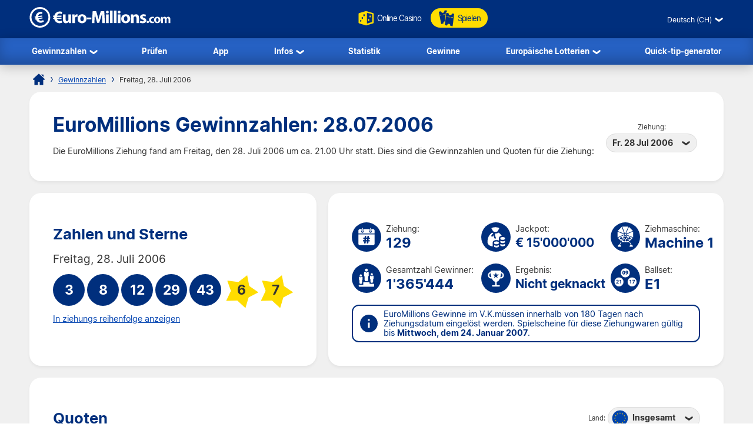

--- FILE ---
content_type: text/html; charset=utf-8
request_url: https://www.euro-millions.com/de-ch/gewinnzahlen/28-07-2006
body_size: 17578
content:

<!DOCTYPE html>
<html lang="de-CH">
<head>

	<title>EuroMillions Gewinnzahlen und Quoten für 28.07.2006</title>
	<meta http-equiv="Content-Type" content="text/html; charset=utf-8">
	<meta name="description" content="Sehen Sie sich die EuroMillions Gewinnzahlen und Quoten für die Ziehung am 28.07.2006 mit 2. Chance Zahlen und Super-Star.">
	<meta name="keywords" content="euromillions gewinnzahlen, euromillions quoten, 2006-07-28, 28. juli 2006, ziehung 129">
	<meta name="author" content="Euro-Millions.com">
	<meta name="format-detection" content="telephone=no">
	<meta name="HandheldFriendly" content="True">
	<meta name="viewport" content="width=device-width, initial-scale=1">
	
	<link rel="alternate" hreflang="x-default" href="https://www.euro-millions.com/results/28-07-2006">
<link rel="alternate" hreflang="fr" href="https://www.euro-millions.com/fr/resultats/28-07-2006">
<link rel="alternate" hreflang="de-AT" href="https://www.euro-millions.com/de-at/zahlen/28-07-2006">
<link rel="alternate" hreflang="de-CH" href="https://www.euro-millions.com/de-ch/gewinnzahlen/28-07-2006">
<link rel="alternate" hreflang="de" href="https://www.euro-millions.com/de/gewinnzahlen/28-07-2006">
<link rel="alternate" hreflang="pt" href="https://www.euro-millions.com/pt/resultados/28-07-2006">
<link rel="alternate" hreflang="es" href="https://www.euro-millions.com/es/resultados/28-07-2006">
<link rel="alternate" hreflang="it" href="https://www.euro-millions.com/it/risultati/28-07-2006">
<link rel="alternate" hreflang="sv" href="https://www.euro-millions.com/sv/resultat/28-07-2006">
<link rel="alternate" hreflang="ru" href="https://www.euro-millions.com/ru/rezultaty/28-07-2006">
<link rel="alternate" hreflang="pl" href="https://www.euro-millions.com/pl/wyniki/28-07-2006">
<link rel="alternate" hreflang="zh" href="https://www.euro-millions.com/zh/kaijiang-jieguo/28-07-2006">
<link rel="alternate" hreflang="ro" href="https://www.euro-millions.com/ro/rezultate/28-07-2006">

	
	
		<meta property="og:title" content="EuroMillions Gewinnzahlen und Quoten für 28.07.2006">
		<meta property="og:description" content="Sehen Sie sich die EuroMillions Gewinnzahlen und Quoten für die Ziehung am 28.07.2006 mit 2. Chance Zahlen und Super-Star.">
		<meta property="og:type" content="website">
		<meta property="og:url" content="https://www.euro-millions.com/de-ch/gewinnzahlen/28-07-2006">
		<meta property="og:site_name" content="EuroMillions">
		<meta property="og:image" content="https://www.euro-millions.com/images/facebook-shared-image.jpg">
		<meta property="fb:app_id" content="124973790926555">
		<meta property="fb:admins" content="100001278704026">
	
	
	<link rel="apple-touch-icon" href="/apple-touch-icon.png">
	<link rel="shortcut icon" type="image/x-icon" href="/favicon.ico">
	<link rel="preload" href="/fonts/inter-regular.woff2" as="font" crossorigin="anonymous">
	<link rel="preload" href="/fonts/inter-bold.woff2" as="font" crossorigin="anonymous">
	
	<style>
		@font-face {
			font-family: inter; font-weight: 400; font-style: normal; font-display: swap;
			src: url(/fonts/inter-regular.woff2) format("woff2"), url(/fonts/inter-regular.woff) format("woff"), url(/fonts/inter-regular.ttf) format("truetype");
		}
		@font-face {
			font-family: inter; font-weight: 500 700; font-style: normal; font-display: swap;
			src: url(/fonts/inter-bold.woff2) format("woff2"), url(/fonts/inter-bold.woff) format("woff"), url(/fonts/inter-bold.ttf) format("truetype");
		}
	</style>
	
	<link href="/css/style?v=osCudacpOTEu-p6hxGNkRJLlqUgcLwayJSpFeg9m2wY1" rel="stylesheet"/>

	
	
	<script>
		function addLoadEvent(e){var t=window.onload;if(typeof window.onload!="function"){window.onload=e}else{window.onload=function(){if(t){t()}e()}}};
		function addResizeEvent(e){var t=window.onresize;if(typeof window.onresize!="function"){window.onresize=e}else{window.onresize=function(){if(t){t()}e()}}};
	</script>
	
	<link rel="amphtml" href="https://www.euro-millions.com/amp/de-ch/gewinnzahlen/28-07-2006">
<link rel="canonical" href="https://www.euro-millions.com/de-ch/gewinnzahlen/28-07-2006">

	
	<script async src="https://www.googletagmanager.com/gtag/js?id=G-L4TC4TYLBM"></script>
	<script>
		window.dataLayer=window.dataLayer||[];
		function gtag(){dataLayer.push(arguments);}
		gtag('js',new Date());
		gtag('config','G-L4TC4TYLBM');
	</script>
	
	<script>addLoadEvent(function(){ setTimeout(function(){ document.getElementById("autoAds").src="https://pagead2.googlesyndication.com/pagead/js/adsbygoogle.js?client=ca-pub-5611822484903645"; }, 5000); });</script>
	<script async id="autoAds" crossorigin="anonymous"></script>
	
</head>

<body>
	
	

	<header>
		
		<div class="inner fx btwn acen">
		
			<div itemscope itemtype="http://schema.org/Organization" id="logo">
				<a itemprop="url" href="/de-ch/" title="EuroMillions">
					<img itemprop="logo" src="/images/layout/logo.svg" alt="Euro-Millions.com Logo" width="240" height="35">
				</a>
			</div>
			
			<ul id="playNav">
				<li class="mobileXS"><a href="/de-ch/gewinnzahlen" title="EuroMillions Gewinnzahlen"><img src="/images/icons/results.svg" alt="Icon">Gewinnzahlen</a></li>
				<li><a href="/de/spielen/emc-play" title="Online Casino" rel="noopener" target="_blank"><img src="/images/icons/dice.svg" alt="Icon" class="spin">Online Casino</a></li>
				<li class="tickets"><a href="/de-ch/spielen" title="EuroMillions Spielen"><img src="/images/icons/tickets-blue.svg" alt="Icon">Spielen</a></li>
			</ul>
			
			<div class="fx acen">
				

	 <div class="languages">
		<div class="current desktop">Deutsch (CH)</div>
		<div class="current mobile">DE-CH</div>
		<ul class="langs">
			
					<li><a href="/results/28-07-2006" title="View this page in English" class="en">English</a></li>
				
					<li><a href="/fr/resultats/28-07-2006" title="Voir cette page en français" class="fr">Français</a></li>
				
					<li><a href="/de-at/zahlen/28-07-2006" title="Sehen Sie diese Seite in Deutsch" class="de-AT">Deutsch (AT)</a></li>
				
					<li><a href="/de-ch/gewinnzahlen/28-07-2006" title="Sehen Sie diese Seite in Deutsch" class="de-CH">Deutsch (CH)</a></li>
				
					<li><a href="/de/gewinnzahlen/28-07-2006" title="Sehen Sie diese Seite in Deutsch" class="de">Deutsch</a></li>
				
					<li><a href="/pt/resultados/28-07-2006" title="Leia esta página em Português" class="pt">Português</a></li>
				
					<li><a href="/es/resultados/28-07-2006" title="Ver esta página en español" class="es">Español</a></li>
				
					<li><a href="/it/risultati/28-07-2006" title="Visualizza cuesta pagina in italiano" class="it">Italiano</a></li>
				
					<li><a href="/sv/resultat/28-07-2006" title="Se webbplatsen på svenska" class="sv">Svenska</a></li>
				
					<li><a href="/ru/rezultaty/28-07-2006" title="Посмотреть страницу на русском языке" class="ru">Русский</a></li>
				
					<li><a href="/pl/wyniki/28-07-2006" title="Wyświetl tę stronę w języku polskim" class="pl">Polski</a></li>
				
					<li><a href="/zh/kaijiang-jieguo/28-07-2006" title="中文" class="zh">中文</a></li>
				
					<li class="grey" title="This page is not available in Arabic">العربية</li>
				
					<li><a href="/ro/rezultate/28-07-2006" title="Dă clic pentru a vedea această pagină în română" class="ro">Română</a></li>
				
		</ul>
	</div>
	

				<div id="menuOpen"><span>&#9776;</span></div>
			</div>
			
		</div>
		
		<nav>
			<ul class="inner">
				<li class="sub">
					<a href="/de-ch/gewinnzahlen" title="EuroMillions Gewinnzahlen">Gewinnzahlen</a>
					<span class="openSub mobile">+</span>
					<ul>
						<li><a href="/de-ch/gewinnzahlen/20-01-2026" title="EuroMillions Gewinnzahlen und Quoten für 20.01.2026">Aktuelle Ziehung</a></li>
						<li><a href="/de-ch/2026-gewinnzahlen-archiv" title="EuroMillions Gewinnzahlen-archiv für 2026">Gewinnzahlen-archiv</a></li>
						<li><a href="/de-ch/2-chance" title="EuroMillions 2. Chance Ziehung">2. Chance</a></li>
						<li><a href="/de-ch/super-star" title="EuroMillions Super Star Ziehung">Super-Star</a></li>
						<li><a href="/de/eurodreams/gewinnzahlen" title="EuroDreams Ziehung">EuroDreams</a></li>
					</ul>
				</li>
				<li><a href="/de-ch/zahlen-prufen" title="EuroMillions Zahlen Prüfen">Prüfen</a></li>
				<li><a href="/de/app" title="EuroMillions-App">App</a></li> 
				<li class="sub">
					<a href="/de-ch/informationen" title="EuroMillions Informationen">Infos</a>
					<span class="openSub mobile">+</span>
					<ul>
						<li><a href="/de-ch/wie-spielt-man-euromillions" title="Wie spielt man EuroMillions">Wie spielt man EuroMillions</a></li>
						<li><a href="/de-ch/faqs" title="FAQs zu EuroMillions">FAQs</a></li>
					</ul>
				</li>
				<li><a href="/de-ch/statistik" title="EuroMillions Statistik">Statistik</a></li>
				<li><a href="/de-ch/gewinne" title="EuroMillions Gewinne">Gewinne</a></li>
				<li class="sub">
					<a href="/de/europaische-lotterien" title="Europ&auml;ische Lotterien">Europ&auml;ische Lotterien</a>
					<span class="openSub mobile">+</span>
					<ul>
						<li><a href="/de/eurojackpot" title="Über Eurojackpot">Eurojackpot</a></li>
						<li><a href="/de-ch/swiss-lotto" title="Swiss Lotto spielen">Swiss Lotto</a></li>
						<li><a href="/de/deutsches-lotto-6aus49" title="Deutsches Lotto spielen">Deutsches Lotto</a></li>
						<li><a href="/de/franzosisches-lotto" title="Franz&ouml;sisches Lotto spielen">Franz&ouml;sisches Lotto</a></li>
						<li><a href="/de/irisches-lotto" title="Das irische Lotto spielen">Irische Lotterie</a></li>
						<li><a href="/de/italienisches-superenalotto" title="SuperEnalotto spielen">SuperEnalotto</a></li>
						<li><a href="/de/spanische-el-gordo-de-navidad" title="El Gordo spielen">El Gordo</a></li>
						<li><a href="/de/das-spanische-la-primitiva" title="Das spanische La Primitiva spielen">La Primitiva</a></li>
					</ul>
				</li>
				<li><a href="/de-ch/quick-tip-generator" title="EuroMillions Quick-Tip-Generator">Quick-tip-generator</a></li>
			</ul>
		</nav>
		
	</header>
	
	
	
	<div id="main">
		

<div id="content">

	<ol id="breadcrumb" itemscope itemtype="http://schema.org/BreadcrumbList">
		<li itemprop="itemListElement" itemscope itemtype="http://schema.org/ListItem"><a href="/de-ch/" title="EuroMillions Startseite" itemprop="item"><span itemprop="name">Startseite</span></a><meta itemprop="position" content="1"></li>
		<li itemprop="itemListElement" itemscope itemtype="http://schema.org/ListItem"><a href="/de-ch/gewinnzahlen" title="EuroMillions Gewinnzahlen" itemprop="item"><span itemprop="name">Gewinnzahlen</span></a><meta itemprop="position" content="2"></li>
		<li>Freitag, 28. Juli 2006</li>
	</ol>
	
	<div class="box">
	
		<div class="fx btwn acen wrapSM">
			<div>
				<h1>EuroMillions Gewinnzahlen: 28.07.2006</h1>
				<p style="padding-right: 10px;">Die EuroMillions Ziehung fand am Freitag, den 28. Juli 2006  um ca. 21.00 Uhr statt. Dies sind die Gewinnzahlen und Quoten für die Ziehung:</p>
			</div>
			
				<div class="nowrap centred smFull" style="padding: 5px;">
					<span style="font-size: 0.8em;">Ziehung:</span><br>
					<div class="dropdown">
						<span>Fr. 28 Jul 2006</span>
						<ul>
							
								<li><a href="/de-ch/gewinnzahlen/20-01-2026" title="EuroMillions Gewinnzahlen und Quoten für Dienstag 20. Januar - ziehung">Di. 20 Jan 2026</a></li>
							
								<li><a href="/de-ch/gewinnzahlen/16-01-2026" title="EuroMillions Gewinnzahlen und Quoten für Freitag 16. Januar - ziehung">Fr. 16 Jan 2026</a></li>
							
								<li><a href="/de-ch/gewinnzahlen/13-01-2026" title="EuroMillions Gewinnzahlen und Quoten für Dienstag 13. Januar - ziehung">Di. 13 Jan 2026</a></li>
							
								<li><a href="/de-ch/gewinnzahlen/09-01-2026" title="EuroMillions Gewinnzahlen und Quoten für Freitag 9. Januar - ziehung">Fr. 9 Jan 2026</a></li>
							
								<li><a href="/de-ch/gewinnzahlen/06-01-2026" title="EuroMillions Gewinnzahlen und Quoten für Dienstag 6. Januar - ziehung">Di. 6 Jan 2026</a></li>
							
								<li><a href="/de-ch/gewinnzahlen/02-01-2026" title="EuroMillions Gewinnzahlen und Quoten für Freitag 2. Januar - ziehung">Fr. 2 Jan 2026</a></li>
							
								<li><a href="/de-ch/gewinnzahlen/30-12-2025" title="EuroMillions Gewinnzahlen und Quoten für Dienstag 30. Dezember - ziehung">Di. 30 Dez 2025</a></li>
							
								<li><a href="/de-ch/gewinnzahlen/26-12-2025" title="EuroMillions Gewinnzahlen und Quoten für Freitag 26. Dezember - ziehung">Fr. 26 Dez 2025</a></li>
							
								<li><a href="/de-ch/gewinnzahlen/23-12-2025" title="EuroMillions Gewinnzahlen und Quoten für Dienstag 23. Dezember - ziehung">Di. 23 Dez 2025</a></li>
							
								<li><a href="/de-ch/gewinnzahlen/19-12-2025" title="EuroMillions Gewinnzahlen und Quoten für Freitag 19. Dezember - ziehung">Fr. 19 Dez 2025</a></li>
							
								<li><a href="/de-ch/gewinnzahlen/16-12-2025" title="EuroMillions Gewinnzahlen und Quoten für Dienstag 16. Dezember - ziehung">Di. 16 Dez 2025</a></li>
							
								<li><a href="/de-ch/gewinnzahlen/12-12-2025" title="EuroMillions Gewinnzahlen und Quoten für Freitag 12. Dezember - ziehung">Fr. 12 Dez 2025</a></li>
							
								<li><a href="/de-ch/gewinnzahlen/09-12-2025" title="EuroMillions Gewinnzahlen und Quoten für Dienstag 9. Dezember - ziehung">Di. 9 Dez 2025</a></li>
							
								<li><a href="/de-ch/gewinnzahlen/05-12-2025" title="EuroMillions Gewinnzahlen und Quoten für Freitag 5. Dezember - ziehung">Fr. 5 Dez 2025</a></li>
							
								<li><a href="/de-ch/gewinnzahlen/02-12-2025" title="EuroMillions Gewinnzahlen und Quoten für Dienstag 2. Dezember - ziehung">Di. 2 Dez 2025</a></li>
							
								<li><a href="/de-ch/gewinnzahlen/28-11-2025" title="EuroMillions Gewinnzahlen und Quoten für Freitag 28. November - ziehung">Fr. 28 Nov 2025</a></li>
							
								<li><a href="/de-ch/gewinnzahlen/25-11-2025" title="EuroMillions Gewinnzahlen und Quoten für Dienstag 25. November - ziehung">Di. 25 Nov 2025</a></li>
							
								<li><a href="/de-ch/gewinnzahlen/21-11-2025" title="EuroMillions Gewinnzahlen und Quoten für Freitag 21. November - ziehung">Fr. 21 Nov 2025</a></li>
							
						</ul>
					</div>
				</div>
			
		</div>
		
	</div>
	
	
	

	<div class="fx btwn wrapSM">
	
		<div class="box half fx col jcen">	
			
			<h2>Zahlen und Sterne</h2>
		
			<div class="resultInfo">
		
				<div class="h3" style="color: #333; font-weight: 400;">Freitag, 28. Juli 2006</div>
				
				<ul class="balls" id="ballsAscending">
					
						<li class="resultBall ball">3</li>
					
						<li class="resultBall ball">8</li>
					
						<li class="resultBall ball">12</li>
					
						<li class="resultBall ball">29</li>
					
						<li class="resultBall ball">43</li>
					
						<li class="resultBall lucky-star">6</li>
					
						<li class="resultBall lucky-star">7</li>
					
				</ul>
		
				
	
					<ul class="balls" id="ballsDrawn" style="display:none">
						
							<li class="resultBall ball">3</li>
						
							<li class="resultBall ball">43</li>
						
							<li class="resultBall ball">29</li>
						
							<li class="resultBall ball">8</li>
						
							<li class="resultBall ball">12</li>
						
							<li class="resultBall lucky-star">6</li>
						
							<li class="resultBall lucky-star">7</li>
						
					</ul>
					
					<script>
						function BallOrder(obj) {
							if (!obj.drawn) {
								document.getElementById("ballsAscending").style.display = "none";
								document.getElementById("ballsDrawn").style.display = "";
								obj.innerHTML = "In aufsteigender reihenfolge anzeigen";
								if (window.ga) ga("send","event","Button","Individual Results","Display in ascending order");
								obj.drawn = true;
							} else {
								document.getElementById("ballsAscending").style.display = "";
								document.getElementById("ballsDrawn").style.display = "none";
								obj.innerHTML = "In ziehungs reihenfolge anzeigen";
								if (window.ga) ga("send","event","Button","Individual Results","Display in drawn order");
								obj.drawn = false;
							}
						}
					</script>
				
					
						<a href="javascript:void(0)" onclick="BallOrder(this)" id="BallOrderLink" style="display: block; padding-bottom: 10px;">In ziehungs reihenfolge anzeigen</a>
					
			
				<div class="fx btwn acen">
				
					<div>
						
					</div>
					
				</div>
			
			</div>
			
		</div>
			
		
		
		<div class="box halfPlus">
		
			<div class="drawInfo">
		
				<div class="fx wrapSM">

					
						<div class="fx acen dInfo">
							<img src="/images/icons/draw-number.svg" alt="Icon" width="50" height="50" style="margin-right: 8px;">
							<div>
								Ziehung:
								<div class="title2">129</div>
							</div>
						</div>
					
						<div class="fx acen dInfo">
							<img src="/images/icons/jackpot.svg" alt="Icon" width="50" height="50" style="margin-right: 8px;">
							<div>
								Jackpot:
								<div class="title2" style="font-size: 1.5em;">&euro; 15'000'000</div>
							</div>
						</div>
					
						<div class="fx acen dInfo mid">
							<img src="/images/icons/ball-machine.svg" alt="Icon" width="50" height="50" style="margin-right: 8px;">
							<div>
								Ziehmaschine:
								<div class="title2">Machine 1</div>
							</div>
						</div>
					
				
				</div>
			
				<div class="fx wrapSM">
				
					
						<div class="fx acen dInfo">
							<img src="/images/icons/total-winners.svg" alt="Icon" width="50" height="50" style="margin-right: 8px;">
							<div>
								Gesamtzahl Gewinner:
								<div class="title2">1'365'444</div>
							</div>
						</div>
					
						<div class="fx acen dInfo">
							<img src="/images/icons/outcome.svg" alt="Icon" width="50" height="50" style="margin-right: 8px;">
							<div>
								Ergebnis:
								<div class="title2" style="font-size: 1.5em;">Nicht geknackt</div>
							</div>
						</div>
					
						<div class="fx acen dInfo mid">
							<img src="/images/icons/ball-set.svg" alt="Icon" width="50" height="50" style="margin-right: 8px;">
							<div>
								Ballset:
								<div class="title2">E1</div>
							</div>
						</div>
					
				
				</div>
		
				<div class="info" style="margin: 10px 0 0;">
					<span>EuroMillions Gewinne im V.K.müssen innerhalb von 180 Tagen nach Ziehungsdatum eingelöst werden. Spielscheine für diese Ziehungwaren gültig bis <strong>Mittwoch, dem 24. Januar 2007</strong>.</span>
				</div>
			
			</div>
			
		</div>
		
	</div>
	
	
	
	
		<div class="box">
	
			

				<div class="fx btwn acen wrapSM">
					<h2 style="margin-bottom: 0;">Quoten</h2>
					<div class="nowrap" style="padding: 10px 0;">
						<span style="font-size: 0.8em;">Land:</span>
						<div class="dropdown">
							<span>
								
									<img src="/images/flags/eu.svg" alt="Flag" width="28" height="28" loading="lazy">
									Insgesamt
								
							</span>
							<ul class="tabs">
								
									<li>
										<a href="#PrizeBE">
											<img src="/images/flags/be.svg" alt="Flag" width="28" height="28" loading="lazy"> Belgien
										</a>
									</li>
								
									<li>
										<a href="#PrizeFR">
											<img src="/images/flags/fr.svg" alt="Flag" width="28" height="28" loading="lazy"> Frankreich
										</a>
									</li>
								
									<li>
										<a href="#PrizeIE">
											<img src="/images/flags/ie.svg" alt="Flag" width="28" height="28" loading="lazy"> Irland
										</a>
									</li>
								
									<li>
										<a href="#PrizeLU">
											<img src="/images/flags/lu.svg" alt="Flag" width="28" height="28" loading="lazy"> Luxemburg
										</a>
									</li>
								
									<li>
										<a href="#PrizeAT">
											<img src="/images/flags/at.svg" alt="Flag" width="28" height="28" loading="lazy"> Österreich
										</a>
									</li>
								
									<li>
										<a href="#PrizePT">
											<img src="/images/flags/pt.svg" alt="Flag" width="28" height="28" loading="lazy"> Portugal
										</a>
									</li>
								
									<li>
										<a href="#PrizeCH">
											<img src="/images/flags/ch.svg" alt="Flag" width="28" height="28" loading="lazy"> Schweiz
										</a>
									</li>
								
									<li>
										<a href="#PrizeES">
											<img src="/images/flags/es.svg" alt="Flag" width="28" height="28" loading="lazy"> Spanien
										</a>
									</li>
								
									<li>
										<a href="#PrizeGB">
											<img src="/images/flags/gb.svg" alt="Flag" width="28" height="28" loading="lazy"> V.K.
										</a>
									</li>
								
							</ul>
						</div>
					</div>
				</div>
			
			
				
				<div id="PrizeGB">
				
					

						<table class="breakdown mobFormat">
							<thead>
								<tr>
									<th>Anzahl Richtige</th>
									<th class="righty">Gewinn</th>
									
										<th class="righty">V.K. Gewinner</th>
									
										<th class="righty">Anteil am Gesamtgewinn</th>
									
									<th class="righty">Gesamtzahl Gewinner</th>
								</tr>
							</thead>
							<tbody>
								
									<tr>
										<td data-title="Anzahl Richtige" class="colour">
											<span class="prizeName"><span class="ball">5 </span> + <span class="star"> 2</span></span></span>
										</td>
										<td data-title="Gewinn" class="righty">
											&pound; 10'326'000.00
											
										</td>
										
											<td data-title="V.K. Gewinner" class="righty">
												0
												
											</td>
										
											<td data-title="Anteil am Gesamtgewinn" class="righty">
												&pound; 0.00
												
											</td>
										
										<td data-title="Gesamtzahl Gewinner" class="righty">
											
													<strong style="color:#F00">Jackpot nicht geknackt</strong> 
												0
												
										</td>
									</tr>
								
									<tr>
										<td data-title="Anzahl Richtige" class="colour">
											<span class="prizeName"><span class="ball">5 </span> + <span class="star"> 1</span></span></span>
										</td>
										<td data-title="Gewinn" class="righty">
											&pound; 904'400.00
											
										</td>
										
											<td data-title="V.K. Gewinner" class="righty">
												0
												
											</td>
										
											<td data-title="Anteil am Gesamtgewinn" class="righty">
												&pound; 0.00
												
											</td>
										
										<td data-title="Gesamtzahl Gewinner" class="righty">
											2
												
										</td>
									</tr>
								
									<tr>
										<td data-title="Anzahl Richtige" class="colour">
											<span class="prizeName"><span class="ball">5</span></span>
										</td>
										<td data-title="Gewinn" class="righty">
											&pound; 39'485.90
											
										</td>
										
											<td data-title="V.K. Gewinner" class="righty">
												1
												
											</td>
										
											<td data-title="Anteil am Gesamtgewinn" class="righty">
												&pound; 39'485.90
												
											</td>
										
										<td data-title="Gesamtzahl Gewinner" class="righty">
											13
												
										</td>
									</tr>
								
									<tr>
										<td data-title="Anzahl Richtige" class="colour">
											<span class="prizeName"><span class="ball">4 </span> + <span class="star"> 2</span></span></span>
										</td>
										<td data-title="Gewinn" class="righty">
											&pound; 3'985.30
											
										</td>
										
											<td data-title="V.K. Gewinner" class="righty">
												7
												
											</td>
										
											<td data-title="Anteil am Gesamtgewinn" class="righty">
												&pound; 27'897.10
												
											</td>
										
										<td data-title="Gesamtzahl Gewinner" class="righty">
											92
												
										</td>
									</tr>
								
									<tr>
										<td data-title="Anzahl Richtige" class="colour">
											<span class="prizeName"><span class="ball">4 </span> + <span class="star"> 1</span></span></span>
										</td>
										<td data-title="Gewinn" class="righty">
											&pound; 154.40
											
										</td>
										
											<td data-title="V.K. Gewinner" class="righty">
												194
												
											</td>
										
											<td data-title="Anteil am Gesamtgewinn" class="righty">
												&pound; 29'953.60
												
											</td>
										
										<td data-title="Gesamtzahl Gewinner" class="righty">
											1'583
												
										</td>
									</tr>
								
									<tr>
										<td data-title="Anzahl Richtige" class="colour">
											<span class="prizeName"><span class="ball">4</span></span>
										</td>
										<td data-title="Gewinn" class="righty">
											&pound; 76.70
											
										</td>
										
											<td data-title="V.K. Gewinner" class="righty">
												279
												
											</td>
										
											<td data-title="Anteil am Gesamtgewinn" class="righty">
												&pound; 21'399.30
												
											</td>
										
										<td data-title="Gesamtzahl Gewinner" class="righty">
											2'228
												
										</td>
									</tr>
								
									<tr>
										<td data-title="Anzahl Richtige" class="colour">
											<span class="prizeName"><span class="ball">3 </span> + <span class="star"> 2</span></span></span>
										</td>
										<td data-title="Gewinn" class="righty">
											&pound; 66.60
											
										</td>
										
											<td data-title="V.K. Gewinner" class="righty">
												458
												
											</td>
										
											<td data-title="Anteil am Gesamtgewinn" class="righty">
												&pound; 30'502.80
												
											</td>
										
										<td data-title="Gesamtzahl Gewinner" class="righty">
											3'669
												
										</td>
									</tr>
								
									<tr>
										<td data-title="Anzahl Richtige" class="colour">
											<span class="prizeName"><span class="ball">3 </span> + <span class="star"> 1</span></span></span>
										</td>
										<td data-title="Gewinn" class="righty">
											&pound; 19.10
											
										</td>
										
											<td data-title="V.K. Gewinner" class="righty">
												7'504
												
											</td>
										
											<td data-title="Anteil am Gesamtgewinn" class="righty">
												&pound; 143'326.40
												
											</td>
										
										<td data-title="Gesamtzahl Gewinner" class="righty">
											65'170
												
										</td>
									</tr>
								
									<tr>
										<td data-title="Anzahl Richtige" class="colour">
											<span class="prizeName"><span class="ball">2 </span> + <span class="star"> 2</span></span></span>
										</td>
										<td data-title="Gewinn" class="righty">
											&pound; 21.40
											
										</td>
										
											<td data-title="V.K. Gewinner" class="righty">
												6'059
												
											</td>
										
											<td data-title="Anteil am Gesamtgewinn" class="righty">
												&pound; 129'662.60
												
											</td>
										
										<td data-title="Gesamtzahl Gewinner" class="righty">
											50'072
												
										</td>
									</tr>
								
									<tr>
										<td data-title="Anzahl Richtige" class="colour">
											<span class="prizeName"><span class="ball">3</span></span>
										</td>
										<td data-title="Gewinn" class="righty">
											&pound; 11.70
											
										</td>
										
											<td data-title="V.K. Gewinner" class="righty">
												11'449
												
											</td>
										
											<td data-title="Anteil am Gesamtgewinn" class="righty">
												&pound; 133'953.30
												
											</td>
										
										<td data-title="Gesamtzahl Gewinner" class="righty">
											97'551
												
										</td>
									</tr>
								
									<tr>
										<td data-title="Anzahl Richtige" class="colour">
											<span class="prizeName"><span class="ball">1 </span> + <span class="star"> 2</span></span></span>
										</td>
										<td data-title="Gewinn" class="righty">
											&pound; 9.90
											
										</td>
										
											<td data-title="V.K. Gewinner" class="righty">
												30'184
												
											</td>
										
											<td data-title="Anteil am Gesamtgewinn" class="righty">
												&pound; 298'821.60
												
											</td>
										
										<td data-title="Gesamtzahl Gewinner" class="righty">
											248'311
												
										</td>
									</tr>
								
									<tr>
										<td data-title="Anzahl Richtige" class="colour">
											<span class="prizeName"><span class="ball">2 </span> + <span class="star"> 1</span></span></span>
										</td>
										<td data-title="Gewinn" class="righty">
											&pound; 6.50
											
										</td>
										
											<td data-title="V.K. Gewinner" class="righty">
												101'409
												
											</td>
										
											<td data-title="Anteil am Gesamtgewinn" class="righty">
												&pound; 659'158.50
												
											</td>
										
										<td data-title="Gesamtzahl Gewinner" class="righty">
											896'753
												
										</td>
									</tr>
								
									<tr class="totals">
										<td data-title="Anzahl Richtige" class="colour">
											<span class="prizeName">Totals</span>
										</td>
										<td data-title="Gewinn" class="righty">
											
												-
											
										</td>
										
											<td data-title="V.K. Gewinner" class="righty">
												157'544
												
											</td>
										
											<td data-title="Anteil am Gesamtgewinn" class="righty">
												&pound; 1'514'161.10
												
											</td>
										
										<td data-title="Gesamtzahl Gewinner" class="righty">
											1'365'444
												
										</td>
									</tr>
								
							</tbody>
						</table>
					
						
				
				</div>
			
			
				
				<div id="PrizeFR">
				
					

						<table class="breakdown mobFormat">
							<thead>
								<tr>
									<th>Anzahl Richtige</th>
									<th class="righty">Gewinn</th>
									
										<th class="righty">Französische Gewinner</th>
									
										<th class="righty">Anteil am Gesamtgewinn</th>
									
									<th class="righty">Gesamtzahl Gewinner</th>
								</tr>
							</thead>
							<tbody>
								
									<tr>
										<td data-title="Anzahl Richtige" class="colour">
											<span class="prizeName"><span class="ball">5 </span> + <span class="star"> 2</span></span></span>
										</td>
										<td data-title="Gewinn" class="righty">
											&euro; 15'000'000.00
											
										</td>
										
											<td data-title="Französische Gewinner" class="righty">
												0
												
											</td>
										
											<td data-title="Anteil am Gesamtgewinn" class="righty">
												&euro; 0.00
												
											</td>
										
										<td data-title="Gesamtzahl Gewinner" class="righty">
											
													<strong style="color:#F00">Jackpot nicht geknackt</strong> 
												0
												
										</td>
									</tr>
								
									<tr>
										<td data-title="Anzahl Richtige" class="colour">
											<span class="prizeName"><span class="ball">5 </span> + <span class="star"> 1</span></span></span>
										</td>
										<td data-title="Gewinn" class="righty">
											&euro; 1'135'174.40
											
										</td>
										
											<td data-title="Französische Gewinner" class="righty">
												2
												
											</td>
										
											<td data-title="Anteil am Gesamtgewinn" class="righty">
												&euro; 2'270'348.80
												
											</td>
										
										<td data-title="Gesamtzahl Gewinner" class="righty">
											2
												
										</td>
									</tr>
								
									<tr>
										<td data-title="Anzahl Richtige" class="colour">
											<span class="prizeName"><span class="ball">5</span></span>
										</td>
										<td data-title="Gewinn" class="righty">
											&euro; 49'560.60
											
										</td>
										
											<td data-title="Französische Gewinner" class="righty">
												5
												
											</td>
										
											<td data-title="Anteil am Gesamtgewinn" class="righty">
												&euro; 247'803.00
												
											</td>
										
										<td data-title="Gesamtzahl Gewinner" class="righty">
											13
												
										</td>
									</tr>
								
									<tr>
										<td data-title="Anzahl Richtige" class="colour">
											<span class="prizeName"><span class="ball">4 </span> + <span class="star"> 2</span></span></span>
										</td>
										<td data-title="Gewinn" class="righty">
											&euro; 5'002.20
											
										</td>
										
											<td data-title="Französische Gewinner" class="righty">
												14
												
											</td>
										
											<td data-title="Anteil am Gesamtgewinn" class="righty">
												&euro; 70'030.80
												
											</td>
										
										<td data-title="Gesamtzahl Gewinner" class="righty">
											92
												
										</td>
									</tr>
								
									<tr>
										<td data-title="Anzahl Richtige" class="colour">
											<span class="prizeName"><span class="ball">4 </span> + <span class="star"> 1</span></span></span>
										</td>
										<td data-title="Gewinn" class="righty">
											&euro; 193.80
											
										</td>
										
											<td data-title="Französische Gewinner" class="righty">
												382
												
											</td>
										
											<td data-title="Anteil am Gesamtgewinn" class="righty">
												&euro; 74'031.60
												
											</td>
										
										<td data-title="Gesamtzahl Gewinner" class="righty">
											1'583
												
										</td>
									</tr>
								
									<tr>
										<td data-title="Anzahl Richtige" class="colour">
											<span class="prizeName"><span class="ball">4</span></span>
										</td>
										<td data-title="Gewinn" class="righty">
											&euro; 96.30
											
										</td>
										
											<td data-title="Französische Gewinner" class="righty">
												529
												
											</td>
										
											<td data-title="Anteil am Gesamtgewinn" class="righty">
												&euro; 50'942.70
												
											</td>
										
										<td data-title="Gesamtzahl Gewinner" class="righty">
											2'228
												
										</td>
									</tr>
								
									<tr>
										<td data-title="Anzahl Richtige" class="colour">
											<span class="prizeName"><span class="ball">3 </span> + <span class="star"> 2</span></span></span>
										</td>
										<td data-title="Gewinn" class="righty">
											&euro; 83.60
											
										</td>
										
											<td data-title="Französische Gewinner" class="righty">
												838
												
											</td>
										
											<td data-title="Anteil am Gesamtgewinn" class="righty">
												&euro; 70'056.80
												
											</td>
										
										<td data-title="Gesamtzahl Gewinner" class="righty">
											3'669
												
										</td>
									</tr>
								
									<tr>
										<td data-title="Anzahl Richtige" class="colour">
											<span class="prizeName"><span class="ball">3 </span> + <span class="star"> 1</span></span></span>
										</td>
										<td data-title="Gewinn" class="righty">
											&euro; 24.00
											
										</td>
										
											<td data-title="Französische Gewinner" class="righty">
												15'500
												
											</td>
										
											<td data-title="Anteil am Gesamtgewinn" class="righty">
												&euro; 372'000.00
												
											</td>
										
										<td data-title="Gesamtzahl Gewinner" class="righty">
											65'170
												
										</td>
									</tr>
								
									<tr>
										<td data-title="Anzahl Richtige" class="colour">
											<span class="prizeName"><span class="ball">2 </span> + <span class="star"> 2</span></span></span>
										</td>
										<td data-title="Gewinn" class="righty">
											&euro; 26.90
											
										</td>
										
											<td data-title="Französische Gewinner" class="righty">
												11'834
												
											</td>
										
											<td data-title="Anteil am Gesamtgewinn" class="righty">
												&euro; 318'334.60
												
											</td>
										
										<td data-title="Gesamtzahl Gewinner" class="righty">
											50'072
												
										</td>
									</tr>
								
									<tr>
										<td data-title="Anzahl Richtige" class="colour">
											<span class="prizeName"><span class="ball">3</span></span>
										</td>
										<td data-title="Gewinn" class="righty">
											&euro; 14.70
											
										</td>
										
											<td data-title="Französische Gewinner" class="righty">
												23'681
												
											</td>
										
											<td data-title="Anteil am Gesamtgewinn" class="righty">
												&euro; 348'110.70
												
											</td>
										
										<td data-title="Gesamtzahl Gewinner" class="righty">
											97'551
												
										</td>
									</tr>
								
									<tr>
										<td data-title="Anzahl Richtige" class="colour">
											<span class="prizeName"><span class="ball">1 </span> + <span class="star"> 2</span></span></span>
										</td>
										<td data-title="Gewinn" class="righty">
											&euro; 12.40
											
										</td>
										
											<td data-title="Französische Gewinner" class="righty">
												57'633
												
											</td>
										
											<td data-title="Anteil am Gesamtgewinn" class="righty">
												&euro; 714'649.20
												
											</td>
										
										<td data-title="Gesamtzahl Gewinner" class="righty">
											248'311
												
										</td>
									</tr>
								
									<tr>
										<td data-title="Anzahl Richtige" class="colour">
											<span class="prizeName"><span class="ball">2 </span> + <span class="star"> 1</span></span></span>
										</td>
										<td data-title="Gewinn" class="righty">
											&euro; 8.20
											
										</td>
										
											<td data-title="Französische Gewinner" class="righty">
												207'497
												
											</td>
										
											<td data-title="Anteil am Gesamtgewinn" class="righty">
												&euro; 1'701'475.40
												
											</td>
										
										<td data-title="Gesamtzahl Gewinner" class="righty">
											896'753
												
										</td>
									</tr>
								
									<tr class="totals">
										<td data-title="Anzahl Richtige" class="colour">
											<span class="prizeName">Totals</span>
										</td>
										<td data-title="Gewinn" class="righty">
											
												-
											
										</td>
										
											<td data-title="Französische Gewinner" class="righty">
												317'915
												
											</td>
										
											<td data-title="Anteil am Gesamtgewinn" class="righty">
												&euro; 6'237'783.60
												
											</td>
										
										<td data-title="Gesamtzahl Gewinner" class="righty">
											1'365'444
													
										</td>
									</tr>
								
							</tbody>
						</table>
					
						
				
				</div>
			
			
				
				<div id="PrizeES">
				
					

						<table class="breakdown mobFormat">
							<thead>
								<tr>
									<th>Anzahl Richtige</th>
									<th class="righty">Gewinn</th>
									
										<th class="righty">Spanische Gewinner</th>
									
										<th class="righty">Anteil am Gesamtgewinn</th>
									
									<th class="righty">Gesamtzahl Gewinner</th>
								</tr>
							</thead>
							<tbody>
								
									<tr>
										<td data-title="Anzahl Richtige" class="colour">
											<span class="prizeName"><span class="ball">5 </span> + <span class="star"> 2</span></span></span>
										</td>
										<td data-title="Gewinn" class="righty">
											&euro; 15'000'000.00
											
										</td>
										
											<td data-title="Spanische Gewinner" class="righty">
												0
												
											</td>
										
											<td data-title="Anteil am Gesamtgewinn" class="righty">
												&euro; 0.00
												
											</td>
										
										<td data-title="Gesamtzahl Gewinner" class="righty">
											
													<strong style="color:#F00">Jackpot nicht geknackt</strong> 
												0
												
										</td>
									</tr>
								
									<tr>
										<td data-title="Anzahl Richtige" class="colour">
											<span class="prizeName"><span class="ball">5 </span> + <span class="star"> 1</span></span></span>
										</td>
										<td data-title="Gewinn" class="righty">
											&euro; 1'135'174.43
											
										</td>
										
											<td data-title="Spanische Gewinner" class="righty">
												0
												
											</td>
										
											<td data-title="Anteil am Gesamtgewinn" class="righty">
												&euro; 0.00
												
											</td>
										
										<td data-title="Gesamtzahl Gewinner" class="righty">
											2
												
										</td>
									</tr>
								
									<tr>
										<td data-title="Anzahl Richtige" class="colour">
											<span class="prizeName"><span class="ball">5</span></span>
										</td>
										<td data-title="Gewinn" class="righty">
											&euro; 49'560.63
											
										</td>
										
											<td data-title="Spanische Gewinner" class="righty">
												1
												
											</td>
										
											<td data-title="Anteil am Gesamtgewinn" class="righty">
												&euro; 49'560.63
												
											</td>
										
										<td data-title="Gesamtzahl Gewinner" class="righty">
											13
												
										</td>
									</tr>
								
									<tr>
										<td data-title="Anzahl Richtige" class="colour">
											<span class="prizeName"><span class="ball">4 </span> + <span class="star"> 2</span></span></span>
										</td>
										<td data-title="Gewinn" class="righty">
											&euro; 5'002.24
											
										</td>
										
											<td data-title="Spanische Gewinner" class="righty">
												30
												
											</td>
										
											<td data-title="Anteil am Gesamtgewinn" class="righty">
												&euro; 150'067.20
												
											</td>
										
										<td data-title="Gesamtzahl Gewinner" class="righty">
											92
												
										</td>
									</tr>
								
									<tr>
										<td data-title="Anzahl Richtige" class="colour">
											<span class="prizeName"><span class="ball">4 </span> + <span class="star"> 1</span></span></span>
										</td>
										<td data-title="Gewinn" class="righty">
											&euro; 193.81
											
										</td>
										
											<td data-title="Spanische Gewinner" class="righty">
												290
												
											</td>
										
											<td data-title="Anteil am Gesamtgewinn" class="righty">
												&euro; 56'204.90
												
											</td>
										
										<td data-title="Gesamtzahl Gewinner" class="righty">
											1'583
												
										</td>
									</tr>
								
									<tr>
										<td data-title="Anzahl Richtige" class="colour">
											<span class="prizeName"><span class="ball">4</span></span>
										</td>
										<td data-title="Gewinn" class="righty">
											&euro; 96.39
											
										</td>
										
											<td data-title="Spanische Gewinner" class="righty">
												426
												
											</td>
										
											<td data-title="Anteil am Gesamtgewinn" class="righty">
												&euro; 41'062.14
												
											</td>
										
										<td data-title="Gesamtzahl Gewinner" class="righty">
											2'228
												
										</td>
									</tr>
								
									<tr>
										<td data-title="Anzahl Richtige" class="colour">
											<span class="prizeName"><span class="ball">3 </span> + <span class="star"> 2</span></span></span>
										</td>
										<td data-title="Gewinn" class="righty">
											&euro; 83.62
											
										</td>
										
											<td data-title="Spanische Gewinner" class="righty">
												850
												
											</td>
										
											<td data-title="Anteil am Gesamtgewinn" class="righty">
												&euro; 71'077.00
												
											</td>
										
										<td data-title="Gesamtzahl Gewinner" class="righty">
											3'669
												
										</td>
									</tr>
								
									<tr>
										<td data-title="Anzahl Richtige" class="colour">
											<span class="prizeName"><span class="ball">3 </span> + <span class="star"> 1</span></span></span>
										</td>
										<td data-title="Gewinn" class="righty">
											&euro; 24.01
											
										</td>
										
											<td data-title="Spanische Gewinner" class="righty">
												12'968
												
											</td>
										
											<td data-title="Anteil am Gesamtgewinn" class="righty">
												&euro; 311'361.68
												
											</td>
										
										<td data-title="Gesamtzahl Gewinner" class="righty">
											65'170
												
										</td>
									</tr>
								
									<tr>
										<td data-title="Anzahl Richtige" class="colour">
											<span class="prizeName"><span class="ball">2 </span> + <span class="star"> 2</span></span></span>
										</td>
										<td data-title="Gewinn" class="righty">
											&euro; 26.96
											
										</td>
										
											<td data-title="Spanische Gewinner" class="righty">
												10'850
												
											</td>
										
											<td data-title="Anteil am Gesamtgewinn" class="righty">
												&euro; 292'516.00
												
											</td>
										
										<td data-title="Gesamtzahl Gewinner" class="righty">
											50'072
												
										</td>
									</tr>
								
									<tr>
										<td data-title="Anzahl Richtige" class="colour">
											<span class="prizeName"><span class="ball">3</span></span>
										</td>
										<td data-title="Gewinn" class="righty">
											&euro; 14.78
											
										</td>
										
											<td data-title="Spanische Gewinner" class="righty">
												18'574
												
											</td>
										
											<td data-title="Anteil am Gesamtgewinn" class="righty">
												&euro; 274'523.72
												
											</td>
										
										<td data-title="Gesamtzahl Gewinner" class="righty">
											97'551
												
										</td>
									</tr>
								
									<tr>
										<td data-title="Anzahl Richtige" class="colour">
											<span class="prizeName"><span class="ball">1 </span> + <span class="star"> 2</span></span></span>
										</td>
										<td data-title="Gewinn" class="righty">
											&euro; 12.48
											
										</td>
										
											<td data-title="Spanische Gewinner" class="righty">
												55'944
												
											</td>
										
											<td data-title="Anteil am Gesamtgewinn" class="righty">
												&euro; 698'181.12
												
											</td>
										
										<td data-title="Gesamtzahl Gewinner" class="righty">
											248'311
												
										</td>
									</tr>
								
									<tr>
										<td data-title="Anzahl Richtige" class="colour">
											<span class="prizeName"><span class="ball">2 </span> + <span class="star"> 1</span></span></span>
										</td>
										<td data-title="Gewinn" class="righty">
											&euro; 8.21
											
										</td>
										
											<td data-title="Spanische Gewinner" class="righty">
												186'853
												
											</td>
										
											<td data-title="Anteil am Gesamtgewinn" class="righty">
												&euro; 1'534'063.13
												
											</td>
										
										<td data-title="Gesamtzahl Gewinner" class="righty">
											896'753
												
										</td>
									</tr>
								
									<tr class="totals">
										<td data-title="Anzahl Richtige" class="colour">
											<span class="prizeName">Totals</span>
										</td>
										<td data-title="Gewinn" class="righty">
											
												-
											
										</td>
										
											<td data-title="Spanische Gewinner" class="righty">
												286'786
												
											</td>
										
											<td data-title="Anteil am Gesamtgewinn" class="righty">
												&euro; 3'478'617.52
												
											</td>
										
										<td data-title="Gesamtzahl Gewinner" class="righty">
											1'365'444
												
										</td>
									</tr>
								
							</tbody>
						</table>
					
						
				
				</div>
			
			
				
				<div id="PrizeIE">
				
					

						<table class="breakdown mobFormat">
							<thead>
								<tr>
									<th>Anzahl Richtige</th>
									<th class="righty">Gewinn</th>
									
										<th class="righty">Irische Gewinner</th>
									
										<th class="righty">Anteil am Gesamtgewinn</th>
									
									<th class="righty">Gesamtzahl Gewinner</th>
								</tr>
							</thead>
							<tbody>
								
									<tr>
										<td data-title="Anzahl Richtige" class="colour">
											<span class="prizeName"><span class="ball">5 </span> + <span class="star"> 2</span></span></span>
										</td>
										<td data-title="Gewinn" class="righty">
											&euro; 15'000'000.00
											
										</td>
										
											<td data-title="Irische Gewinner" class="righty">
												0
												
											</td>
										
											<td data-title="Anteil am Gesamtgewinn" class="righty">
												&euro; 0.00
												
											</td>
										
										<td data-title="Gesamtzahl Gewinner" class="righty">
											
													<strong style="color:#F00">Jackpot nicht geknackt</strong> 
												0
												
										</td>
									</tr>
								
									<tr>
										<td data-title="Anzahl Richtige" class="colour">
											<span class="prizeName"><span class="ball">5 </span> + <span class="star"> 1</span></span></span>
										</td>
										<td data-title="Gewinn" class="righty">
											&euro; 1'135'174.00
											
										</td>
										
											<td data-title="Irische Gewinner" class="righty">
												0
												
											</td>
										
											<td data-title="Anteil am Gesamtgewinn" class="righty">
												&euro; 0.00
												
											</td>
										
										<td data-title="Gesamtzahl Gewinner" class="righty">
											2
												
										</td>
									</tr>
								
									<tr>
										<td data-title="Anzahl Richtige" class="colour">
											<span class="prizeName"><span class="ball">5</span></span>
										</td>
										<td data-title="Gewinn" class="righty">
											&euro; 49'561.00
											
										</td>
										
											<td data-title="Irische Gewinner" class="righty">
												1
												
											</td>
										
											<td data-title="Anteil am Gesamtgewinn" class="righty">
												&euro; 49'561.00
												
											</td>
										
										<td data-title="Gesamtzahl Gewinner" class="righty">
											13
												
										</td>
									</tr>
								
									<tr>
										<td data-title="Anzahl Richtige" class="colour">
											<span class="prizeName"><span class="ball">4 </span> + <span class="star"> 2</span></span></span>
										</td>
										<td data-title="Gewinn" class="righty">
											&euro; 5'002.00
											
										</td>
										
											<td data-title="Irische Gewinner" class="righty">
												5
												
											</td>
										
											<td data-title="Anteil am Gesamtgewinn" class="righty">
												&euro; 25'010.00
												
											</td>
										
										<td data-title="Gesamtzahl Gewinner" class="righty">
											92
												
										</td>
									</tr>
								
									<tr>
										<td data-title="Anzahl Richtige" class="colour">
											<span class="prizeName"><span class="ball">4 </span> + <span class="star"> 1</span></span></span>
										</td>
										<td data-title="Gewinn" class="righty">
											&euro; 194.00
											
										</td>
										
											<td data-title="Irische Gewinner" class="righty">
												44
												
											</td>
										
											<td data-title="Anteil am Gesamtgewinn" class="righty">
												&euro; 8'536.00
												
											</td>
										
										<td data-title="Gesamtzahl Gewinner" class="righty">
											1'583
												
										</td>
									</tr>
								
									<tr>
										<td data-title="Anzahl Richtige" class="colour">
											<span class="prizeName"><span class="ball">4</span></span>
										</td>
										<td data-title="Gewinn" class="righty">
											&euro; 96.00
											
										</td>
										
											<td data-title="Irische Gewinner" class="righty">
												71
												
											</td>
										
											<td data-title="Anteil am Gesamtgewinn" class="righty">
												&euro; 6'816.00
												
											</td>
										
										<td data-title="Gesamtzahl Gewinner" class="righty">
											2'228
												
										</td>
									</tr>
								
									<tr>
										<td data-title="Anzahl Richtige" class="colour">
											<span class="prizeName"><span class="ball">3 </span> + <span class="star"> 2</span></span></span>
										</td>
										<td data-title="Gewinn" class="righty">
											&euro; 84.00
											
										</td>
										
											<td data-title="Irische Gewinner" class="righty">
												119
												
											</td>
										
											<td data-title="Anteil am Gesamtgewinn" class="righty">
												&euro; 9'996.00
												
											</td>
										
										<td data-title="Gesamtzahl Gewinner" class="righty">
											3'669
												
										</td>
									</tr>
								
									<tr>
										<td data-title="Anzahl Richtige" class="colour">
											<span class="prizeName"><span class="ball">3 </span> + <span class="star"> 1</span></span></span>
										</td>
										<td data-title="Gewinn" class="righty">
											&euro; 24.00
											
										</td>
										
											<td data-title="Irische Gewinner" class="righty">
												1'906
												
											</td>
										
											<td data-title="Anteil am Gesamtgewinn" class="righty">
												&euro; 45'744.00
												
											</td>
										
										<td data-title="Gesamtzahl Gewinner" class="righty">
											65'170
												
										</td>
									</tr>
								
									<tr>
										<td data-title="Anzahl Richtige" class="colour">
											<span class="prizeName"><span class="ball">2 </span> + <span class="star"> 2</span></span></span>
										</td>
										<td data-title="Gewinn" class="righty">
											&euro; 27.00
											
										</td>
										
											<td data-title="Irische Gewinner" class="righty">
												1'691
												
											</td>
										
											<td data-title="Anteil am Gesamtgewinn" class="righty">
												&euro; 45'657.00
												
											</td>
										
										<td data-title="Gesamtzahl Gewinner" class="righty">
											50'072
												
										</td>
									</tr>
								
									<tr>
										<td data-title="Anzahl Richtige" class="colour">
											<span class="prizeName"><span class="ball">3</span></span>
										</td>
										<td data-title="Gewinn" class="righty">
											&euro; 15.00
											
										</td>
										
											<td data-title="Irische Gewinner" class="righty">
												2'962
												
											</td>
										
											<td data-title="Anteil am Gesamtgewinn" class="righty">
												&euro; 44'430.00
												
											</td>
										
										<td data-title="Gesamtzahl Gewinner" class="righty">
											97'551
												
										</td>
									</tr>
								
									<tr>
										<td data-title="Anzahl Richtige" class="colour">
											<span class="prizeName"><span class="ball">1 </span> + <span class="star"> 2</span></span></span>
										</td>
										<td data-title="Gewinn" class="righty">
											&euro; 12.00
											
										</td>
										
											<td data-title="Irische Gewinner" class="righty">
												8'574
												
											</td>
										
											<td data-title="Anteil am Gesamtgewinn" class="righty">
												&euro; 102'888.00
												
											</td>
										
										<td data-title="Gesamtzahl Gewinner" class="righty">
											248'311
												
										</td>
									</tr>
								
									<tr>
										<td data-title="Anzahl Richtige" class="colour">
											<span class="prizeName"><span class="ball">2 </span> + <span class="star"> 1</span></span></span>
										</td>
										<td data-title="Gewinn" class="righty">
											&euro; 8.00
											
										</td>
										
											<td data-title="Irische Gewinner" class="righty">
												26'242
												
											</td>
										
											<td data-title="Anteil am Gesamtgewinn" class="righty">
												&euro; 209'936.00
												
											</td>
										
										<td data-title="Gesamtzahl Gewinner" class="righty">
											896'753
												
										</td>
									</tr>
								
									<tr class="totals">
										<td data-title="Anzahl Richtige" class="colour">
											<span class="prizeName">Totals</span>
										</td>
										<td data-title="Gewinn" class="righty">
											
												-
											
										</td>
										
											<td data-title="Irische Gewinner" class="righty">
												41'615
												
											</td>
										
											<td data-title="Anteil am Gesamtgewinn" class="righty">
												&euro; 548'574.00
												
											</td>
										
										<td data-title="Gesamtzahl Gewinner" class="righty">
											1'365'444
												
										</td>
									</tr>
								
							</tbody>
						</table>
					
						
				
				</div>
			
			
				
				<div id="PrizePT">
				
					

						<table class="breakdown mobFormat">
							<thead>
								<tr>
									<th>Anzahl Richtige</th>
									<th class="righty">Gewinn</th>
									
										<th class="righty">Portugiesische Gewinner</th>
									
										<th class="righty">Anteil am Gesamtgewinn</th>
									
									<th class="righty">Gesamtzahl Gewinner</th>
								</tr>
							</thead>
							<tbody>
								
									<tr>
										<td data-title="Anzahl Richtige" class="colour">
											<span class="prizeName"><span class="ball">5 </span> + <span class="star"> 2</span></span></span>
										</td>
										<td data-title="Gewinn" class="righty">
											&euro; 15'000'000.00
											
										</td>
										
											<td data-title="Portugiesische Gewinner" class="righty">
												0
												
											</td>
										
											<td data-title="Anteil am Gesamtgewinn" class="righty">
												&euro; 0.00
												
											</td>
										
										<td data-title="Gesamtzahl Gewinner" class="righty">
											
													<strong style="color:#F00">Jackpot nicht geknackt</strong> 
												0
												
										</td>
									</tr>
								
									<tr>
										<td data-title="Anzahl Richtige" class="colour">
											<span class="prizeName"><span class="ball">5 </span> + <span class="star"> 1</span></span></span>
										</td>
										<td data-title="Gewinn" class="righty">
											&euro; 1'135'174.43
											
										</td>
										
											<td data-title="Portugiesische Gewinner" class="righty">
												0
												
											</td>
										
											<td data-title="Anteil am Gesamtgewinn" class="righty">
												&euro; 0.00
												
											</td>
										
										<td data-title="Gesamtzahl Gewinner" class="righty">
											2
												
										</td>
									</tr>
								
									<tr>
										<td data-title="Anzahl Richtige" class="colour">
											<span class="prizeName"><span class="ball">5</span></span>
										</td>
										<td data-title="Gewinn" class="righty">
											&euro; 49'560.63
											
										</td>
										
											<td data-title="Portugiesische Gewinner" class="righty">
												0
												
											</td>
										
											<td data-title="Anteil am Gesamtgewinn" class="righty">
												&euro; 0.00
												
											</td>
										
										<td data-title="Gesamtzahl Gewinner" class="righty">
											13
												
										</td>
									</tr>
								
									<tr>
										<td data-title="Anzahl Richtige" class="colour">
											<span class="prizeName"><span class="ball">4 </span> + <span class="star"> 2</span></span></span>
										</td>
										<td data-title="Gewinn" class="righty">
											&euro; 5'002.23
											
										</td>
										
											<td data-title="Portugiesische Gewinner" class="righty">
												20
												
											</td>
										
											<td data-title="Anteil am Gesamtgewinn" class="righty">
												&euro; 100'044.60
												
											</td>
										
										<td data-title="Gesamtzahl Gewinner" class="righty">
											92
												
										</td>
									</tr>
								
									<tr>
										<td data-title="Anzahl Richtige" class="colour">
											<span class="prizeName"><span class="ball">4 </span> + <span class="star"> 1</span></span></span>
										</td>
										<td data-title="Gewinn" class="righty">
											&euro; 193.81
											
										</td>
										
											<td data-title="Portugiesische Gewinner" class="righty">
												331
												
											</td>
										
											<td data-title="Anteil am Gesamtgewinn" class="righty">
												&euro; 64'151.11
												
											</td>
										
										<td data-title="Gesamtzahl Gewinner" class="righty">
											1'583
												
										</td>
									</tr>
								
									<tr>
										<td data-title="Anzahl Richtige" class="colour">
											<span class="prizeName"><span class="ball">4</span></span>
										</td>
										<td data-title="Gewinn" class="righty">
											&euro; 96.39
											
										</td>
										
											<td data-title="Portugiesische Gewinner" class="righty">
												430
												
											</td>
										
											<td data-title="Anteil am Gesamtgewinn" class="righty">
												&euro; 41'447.70
												
											</td>
										
										<td data-title="Gesamtzahl Gewinner" class="righty">
											2'228
												
										</td>
									</tr>
								
									<tr>
										<td data-title="Anzahl Richtige" class="colour">
											<span class="prizeName"><span class="ball">3 </span> + <span class="star"> 2</span></span></span>
										</td>
										<td data-title="Gewinn" class="righty">
											&euro; 83.62
											
										</td>
										
											<td data-title="Portugiesische Gewinner" class="righty">
												725
												
											</td>
										
											<td data-title="Anteil am Gesamtgewinn" class="righty">
												&euro; 60'624.50
												
											</td>
										
										<td data-title="Gesamtzahl Gewinner" class="righty">
											3'669
												
										</td>
									</tr>
								
									<tr>
										<td data-title="Anzahl Richtige" class="colour">
											<span class="prizeName"><span class="ball">3 </span> + <span class="star"> 1</span></span></span>
										</td>
										<td data-title="Gewinn" class="righty">
											&euro; 24.00
											
										</td>
										
											<td data-title="Portugiesische Gewinner" class="righty">
												14'517
												
											</td>
										
											<td data-title="Anteil am Gesamtgewinn" class="righty">
												&euro; 348'408.00
												
											</td>
										
										<td data-title="Gesamtzahl Gewinner" class="righty">
											65'170
												
										</td>
									</tr>
								
									<tr>
										<td data-title="Anzahl Richtige" class="colour">
											<span class="prizeName"><span class="ball">2 </span> + <span class="star"> 2</span></span></span>
										</td>
										<td data-title="Gewinn" class="righty">
											&euro; 26.95
											
										</td>
										
											<td data-title="Portugiesische Gewinner" class="righty">
												10'951
												
											</td>
										
											<td data-title="Anteil am Gesamtgewinn" class="righty">
												&euro; 295'129.45
												
											</td>
										
										<td data-title="Gesamtzahl Gewinner" class="righty">
											50'072
												
										</td>
									</tr>
								
									<tr>
										<td data-title="Anzahl Richtige" class="colour">
											<span class="prizeName"><span class="ball">3</span></span>
										</td>
										<td data-title="Gewinn" class="righty">
											&euro; 14.78
											
										</td>
										
											<td data-title="Portugiesische Gewinner" class="righty">
												21'475
												
											</td>
										
											<td data-title="Anteil am Gesamtgewinn" class="righty">
												&euro; 317'400.50
												
											</td>
										
										<td data-title="Gesamtzahl Gewinner" class="righty">
											97'551
												
										</td>
									</tr>
								
									<tr>
										<td data-title="Anzahl Richtige" class="colour">
											<span class="prizeName"><span class="ball">1 </span> + <span class="star"> 2</span></span></span>
										</td>
										<td data-title="Gewinn" class="righty">
											&euro; 12.47
											
										</td>
										
											<td data-title="Portugiesische Gewinner" class="righty">
												54'807
												
											</td>
										
											<td data-title="Anteil am Gesamtgewinn" class="righty">
												&euro; 683'443.29
												
											</td>
										
										<td data-title="Gesamtzahl Gewinner" class="righty">
											248'311
												
										</td>
									</tr>
								
									<tr>
										<td data-title="Anzahl Richtige" class="colour">
											<span class="prizeName"><span class="ball">2 </span> + <span class="star"> 1</span></span></span>
										</td>
										<td data-title="Gewinn" class="righty">
											&euro; 8.21
											
										</td>
										
											<td data-title="Portugiesische Gewinner" class="righty">
												211'928
												
											</td>
										
											<td data-title="Anteil am Gesamtgewinn" class="righty">
												&euro; 1'739'928.88
												
											</td>
										
										<td data-title="Gesamtzahl Gewinner" class="righty">
											896'753
												
										</td>
									</tr>
								
									<tr class="totals">
										<td data-title="Anzahl Richtige" class="colour">
											<span class="prizeName">Totals</span>
										</td>
										<td data-title="Gewinn" class="righty">
											
												-
											
										</td>
										
											<td data-title="Portugiesische Gewinner" class="righty">
												315'184
												
											</td>
										
											<td data-title="Anteil am Gesamtgewinn" class="righty">
												&euro; 3'650'578.03
												
											</td>
										
										<td data-title="Gesamtzahl Gewinner" class="righty">
											1'365'444
												
										</td>
									</tr>
								
							</tbody>
						</table>
					
						
								<p class="info"><span>Von insgesamt <strong>30'680'390</strong> Spielscheinen.</span></p>
							
				
				</div>
			
			
				
				<div id="PrizeCH">
				
					

						<table class="breakdown mobFormat">
							<thead>
								<tr>
									<th>Anzahl Richtige</th>
									<th class="righty">Gewinn</th>
									
										<th class="righty">Luxemburgische und Schweizer Gewinner</th>
									
									<th class="righty">Gesamtzahl Gewinner</th>
								</tr>
							</thead>
							<tbody>
								
									<tr>
										<td data-title="Anzahl Richtige" class="colour">
											<span class="prizeName"><span class="ball">5 </span> + <span class="star"> 2</span></span></span>
										</td>
										<td data-title="Gewinn" class="righty">
											CHF 0.00
											
										</td>
										
											<td data-title="Luxemburgische und Schweizer Gewinner" class="righty">
												0
												
											</td>
										
										<td data-title="Gesamtzahl Gewinner" class="righty">
											
													<strong style="color:#F00">Jackpot nicht geknackt</strong> 
												0
												
										</td>
									</tr>
								
									<tr>
										<td data-title="Anzahl Richtige" class="colour">
											<span class="prizeName"><span class="ball">5 </span> + <span class="star"> 1</span></span></span>
										</td>
										<td data-title="Gewinn" class="righty">
											CHF 1'788'921.40
											
										</td>
										
											<td data-title="Luxemburgische und Schweizer Gewinner" class="righty">
												0
												
											</td>
										
										<td data-title="Gesamtzahl Gewinner" class="righty">
											2
												
										</td>
									</tr>
								
									<tr>
										<td data-title="Anzahl Richtige" class="colour">
											<span class="prizeName"><span class="ball">5</span></span>
										</td>
										<td data-title="Gewinn" class="righty">
											CHF 80'033.00
											
										</td>
										
											<td data-title="Luxemburgische und Schweizer Gewinner" class="righty">
												3
												
											</td>
										
										<td data-title="Gesamtzahl Gewinner" class="righty">
											13
												
										</td>
									</tr>
								
									<tr>
										<td data-title="Anzahl Richtige" class="colour">
											<span class="prizeName"><span class="ball">4 </span> + <span class="star"> 2</span></span></span>
										</td>
										<td data-title="Gewinn" class="righty">
											CHF 8'077.85
											
										</td>
										
											<td data-title="Luxemburgische und Schweizer Gewinner" class="righty">
												2
												
											</td>
										
										<td data-title="Gesamtzahl Gewinner" class="righty">
											92
												
										</td>
									</tr>
								
									<tr>
										<td data-title="Anzahl Richtige" class="colour">
											<span class="prizeName"><span class="ball">4 </span> + <span class="star"> 1</span></span></span>
										</td>
										<td data-title="Gewinn" class="righty">
											CHF 313.00
											
										</td>
										
											<td data-title="Luxemburgische und Schweizer Gewinner" class="righty">
												131
												
											</td>
										
										<td data-title="Gesamtzahl Gewinner" class="righty">
											1'583
												
										</td>
									</tr>
								
									<tr>
										<td data-title="Anzahl Richtige" class="colour">
											<span class="prizeName"><span class="ball">4</span></span>
										</td>
										<td data-title="Gewinn" class="righty">
											CHF 155.65
											
										</td>
										
											<td data-title="Luxemburgische und Schweizer Gewinner" class="righty">
												230
												
											</td>
										
										<td data-title="Gesamtzahl Gewinner" class="righty">
											2'228
												
										</td>
									</tr>
								
									<tr>
										<td data-title="Anzahl Richtige" class="colour">
											<span class="prizeName"><span class="ball">3 </span> + <span class="star"> 2</span></span></span>
										</td>
										<td data-title="Gewinn" class="righty">
											CHF 135.05
											
										</td>
										
											<td data-title="Luxemburgische und Schweizer Gewinner" class="righty">
												245
												
											</td>
										
										<td data-title="Gesamtzahl Gewinner" class="righty">
											3'669
												
										</td>
									</tr>
								
									<tr>
										<td data-title="Anzahl Richtige" class="colour">
											<span class="prizeName"><span class="ball">3 </span> + <span class="star"> 1</span></span></span>
										</td>
										<td data-title="Gewinn" class="righty">
											CHF 38.75
											
										</td>
										
											<td data-title="Luxemburgische und Schweizer Gewinner" class="righty">
												5'076
												
											</td>
										
										<td data-title="Gesamtzahl Gewinner" class="righty">
											65'170
												
										</td>
									</tr>
								
									<tr>
										<td data-title="Anzahl Richtige" class="colour">
											<span class="prizeName"><span class="ball">2 </span> + <span class="star"> 2</span></span></span>
										</td>
										<td data-title="Gewinn" class="righty">
											CHF 43.55
											
										</td>
										
											<td data-title="Luxemburgische und Schweizer Gewinner" class="righty">
												3'349
												
											</td>
										
										<td data-title="Gesamtzahl Gewinner" class="righty">
											50'072
												
										</td>
									</tr>
								
									<tr>
										<td data-title="Anzahl Richtige" class="colour">
											<span class="prizeName"><span class="ball">3</span></span>
										</td>
										<td data-title="Gewinn" class="righty">
											CHF 23.85
											
										</td>
										
											<td data-title="Luxemburgische und Schweizer Gewinner" class="righty">
												8'165
												
											</td>
										
										<td data-title="Gesamtzahl Gewinner" class="righty">
											97'551
												
										</td>
									</tr>
								
									<tr>
										<td data-title="Anzahl Richtige" class="colour">
											<span class="prizeName"><span class="ball">1 </span> + <span class="star"> 2</span></span></span>
										</td>
										<td data-title="Gewinn" class="righty">
											CHF 20.15
											
										</td>
										
											<td data-title="Luxemburgische und Schweizer Gewinner" class="righty">
												15'639
												
											</td>
										
										<td data-title="Gesamtzahl Gewinner" class="righty">
											248'311
												
										</td>
									</tr>
								
									<tr>
										<td data-title="Anzahl Richtige" class="colour">
											<span class="prizeName"><span class="ball">2 </span> + <span class="star"> 1</span></span></span>
										</td>
										<td data-title="Gewinn" class="righty">
											CHF 13.25
											
										</td>
										
											<td data-title="Luxemburgische und Schweizer Gewinner" class="righty">
												66'975
												
											</td>
										
										<td data-title="Gesamtzahl Gewinner" class="righty">
											896'753
												
										</td>
									</tr>
								
									<tr class="totals">
										<td data-title="Anzahl Richtige" class="colour">
											<span class="prizeName">Totals</span>
										</td>
										<td data-title="Gewinn" class="righty">
											
												-
											
										</td>
										
											<td data-title="Luxemburgische und Schweizer Gewinner" class="righty">
												99'815
												
											</td>
										
										<td data-title="Gesamtzahl Gewinner" class="righty">
											1'365'444
												
										</td>
									</tr>
								
							</tbody>
						</table>
					
						
				
				</div>
			
			
				
				<div id="PrizeBE">
				
					

						<table class="breakdown mobFormat">
							<thead>
								<tr>
									<th>Anzahl Richtige</th>
									<th class="righty">Gewinn</th>
									
										<th class="righty">Belgische Gewinner</th>
									
										<th class="righty">Anteil am Gesamtgewinn</th>
									
									<th class="righty">Gesamtzahl Gewinner</th>
								</tr>
							</thead>
							<tbody>
								
									<tr>
										<td data-title="Anzahl Richtige" class="colour">
											<span class="prizeName"><span class="ball">5 </span> + <span class="star"> 2</span></span></span>
										</td>
										<td data-title="Gewinn" class="righty">
											&euro; 15'000'000.00
											
										</td>
										
											<td data-title="Belgische Gewinner" class="righty">
												0
												
											</td>
										
											<td data-title="Anteil am Gesamtgewinn" class="righty">
												&euro; 0.00
												
											</td>
										
										<td data-title="Gesamtzahl Gewinner" class="righty">
											
													<strong style="color:#F00">Jackpot nicht geknackt</strong> 
												0
												
										</td>
									</tr>
								
									<tr>
										<td data-title="Anzahl Richtige" class="colour">
											<span class="prizeName"><span class="ball">5 </span> + <span class="star"> 1</span></span></span>
										</td>
										<td data-title="Gewinn" class="righty">
											&euro; 1'135'174.40
											
										</td>
										
											<td data-title="Belgische Gewinner" class="righty">
												0
												
											</td>
										
											<td data-title="Anteil am Gesamtgewinn" class="righty">
												&euro; 0.00
												
											</td>
										
										<td data-title="Gesamtzahl Gewinner" class="righty">
											2
												
										</td>
									</tr>
								
									<tr>
										<td data-title="Anzahl Richtige" class="colour">
											<span class="prizeName"><span class="ball">5</span></span>
										</td>
										<td data-title="Gewinn" class="righty">
											&euro; 49'560.60
											
										</td>
										
											<td data-title="Belgische Gewinner" class="righty">
												1
												
											</td>
										
											<td data-title="Anteil am Gesamtgewinn" class="righty">
												&euro; 49'560.60
												
											</td>
										
										<td data-title="Gesamtzahl Gewinner" class="righty">
											13
												
										</td>
									</tr>
								
									<tr>
										<td data-title="Anzahl Richtige" class="colour">
											<span class="prizeName"><span class="ball">4 </span> + <span class="star"> 2</span></span></span>
										</td>
										<td data-title="Gewinn" class="righty">
											&euro; 5'002.20
											
										</td>
										
											<td data-title="Belgische Gewinner" class="righty">
												8
												
											</td>
										
											<td data-title="Anteil am Gesamtgewinn" class="righty">
												&euro; 40'017.60
												
											</td>
										
										<td data-title="Gesamtzahl Gewinner" class="righty">
											92
												
										</td>
									</tr>
								
									<tr>
										<td data-title="Anzahl Richtige" class="colour">
											<span class="prizeName"><span class="ball">4 </span> + <span class="star"> 1</span></span></span>
										</td>
										<td data-title="Gewinn" class="righty">
											&euro; 193.80
											
										</td>
										
											<td data-title="Belgische Gewinner" class="righty">
												144
												
											</td>
										
											<td data-title="Anteil am Gesamtgewinn" class="righty">
												&euro; 27'907.20
												
											</td>
										
										<td data-title="Gesamtzahl Gewinner" class="righty">
											1'583
												
										</td>
									</tr>
								
									<tr>
										<td data-title="Anzahl Richtige" class="colour">
											<span class="prizeName"><span class="ball">4</span></span>
										</td>
										<td data-title="Gewinn" class="righty">
											&euro; 96.30
											
										</td>
										
											<td data-title="Belgische Gewinner" class="righty">
												161
												
											</td>
										
											<td data-title="Anteil am Gesamtgewinn" class="righty">
												&euro; 15'504.30
												
											</td>
										
										<td data-title="Gesamtzahl Gewinner" class="righty">
											2'228
												
										</td>
									</tr>
								
									<tr>
										<td data-title="Anzahl Richtige" class="colour">
											<span class="prizeName"><span class="ball">3 </span> + <span class="star"> 2</span></span></span>
										</td>
										<td data-title="Gewinn" class="righty">
											&euro; 83.60
											
										</td>
										
											<td data-title="Belgische Gewinner" class="righty">
												279
												
											</td>
										
											<td data-title="Anteil am Gesamtgewinn" class="righty">
												&euro; 23'324.40
												
											</td>
										
										<td data-title="Gesamtzahl Gewinner" class="righty">
											3'669
												
										</td>
									</tr>
								
									<tr>
										<td data-title="Anzahl Richtige" class="colour">
											<span class="prizeName"><span class="ball">3 </span> + <span class="star"> 1</span></span></span>
										</td>
										<td data-title="Gewinn" class="righty">
											&euro; 24.00
											
										</td>
										
											<td data-title="Belgische Gewinner" class="righty">
												5'071
												
											</td>
										
											<td data-title="Anteil am Gesamtgewinn" class="righty">
												&euro; 121'704.00
												
											</td>
										
										<td data-title="Gesamtzahl Gewinner" class="righty">
											65'170
												
										</td>
									</tr>
								
									<tr>
										<td data-title="Anzahl Richtige" class="colour">
											<span class="prizeName"><span class="ball">2 </span> + <span class="star"> 2</span></span></span>
										</td>
										<td data-title="Gewinn" class="righty">
											&euro; 26.90
											
										</td>
										
											<td data-title="Belgische Gewinner" class="righty">
												3'471
												
											</td>
										
											<td data-title="Anteil am Gesamtgewinn" class="righty">
												&euro; 93'369.90
												
											</td>
										
										<td data-title="Gesamtzahl Gewinner" class="righty">
											50'072
												
										</td>
									</tr>
								
									<tr>
										<td data-title="Anzahl Richtige" class="colour">
											<span class="prizeName"><span class="ball">3</span></span>
										</td>
										<td data-title="Gewinn" class="righty">
											&euro; 14.70
											
										</td>
										
											<td data-title="Belgische Gewinner" class="righty">
												7'518
												
											</td>
										
											<td data-title="Anteil am Gesamtgewinn" class="righty">
												&euro; 110'514.60
												
											</td>
										
										<td data-title="Gesamtzahl Gewinner" class="righty">
											97'551
												
										</td>
									</tr>
								
									<tr>
										<td data-title="Anzahl Richtige" class="colour">
											<span class="prizeName"><span class="ball">1 </span> + <span class="star"> 2</span></span></span>
										</td>
										<td data-title="Gewinn" class="righty">
											&euro; 12.40
											
										</td>
										
											<td data-title="Belgische Gewinner" class="righty">
												16'272
												
											</td>
										
											<td data-title="Anteil am Gesamtgewinn" class="righty">
												&euro; 201'772.80
												
											</td>
										
										<td data-title="Gesamtzahl Gewinner" class="righty">
											248'311
												
										</td>
									</tr>
								
									<tr>
										<td data-title="Anzahl Richtige" class="colour">
											<span class="prizeName"><span class="ball">2 </span> + <span class="star"> 1</span></span></span>
										</td>
										<td data-title="Gewinn" class="righty">
											&euro; 8.20
											
										</td>
										
											<td data-title="Belgische Gewinner" class="righty">
												62'445
												
											</td>
										
											<td data-title="Anteil am Gesamtgewinn" class="righty">
												&euro; 512'049.00
												
											</td>
										
										<td data-title="Gesamtzahl Gewinner" class="righty">
											896'753
												
										</td>
									</tr>
								
									<tr class="totals">
										<td data-title="Anzahl Richtige" class="colour">
											<span class="prizeName">Totals</span>
										</td>
										<td data-title="Gewinn" class="righty">
											
												-
											
										</td>
										
											<td data-title="Belgische Gewinner" class="righty">
												95'370
												
											</td>
										
											<td data-title="Anteil am Gesamtgewinn" class="righty">
												&euro; 1'195'724.40
												
											</td>
										
										<td data-title="Gesamtzahl Gewinner" class="righty">
											1'365'444
												
										</td>
									</tr>
								
							</tbody>
						</table>
					
						
				
				</div>
			
			
				
				<div id="PrizeAT">
				
					

						<table class="breakdown mobFormat">
							<thead>
								<tr>
									<th>Anzahl Richtige</th>
									<th class="righty">Gewinn</th>
									
										<th class="righty">Österreichische Gewinner</th>
									
										<th class="righty">Anteil am Gesamtgewinn</th>
									
									<th class="righty">Gesamtzahl Gewinner</th>
								</tr>
							</thead>
							<tbody>
								
									<tr>
										<td data-title="Anzahl Richtige" class="colour">
											<span class="prizeName"><span class="ball">5 </span> + <span class="star"> 2</span></span></span>
										</td>
										<td data-title="Gewinn" class="righty">
											&euro; 15'000'000.00
											
										</td>
										
											<td data-title="Österreichische Gewinner" class="righty">
												0
												
											</td>
										
											<td data-title="Anteil am Gesamtgewinn" class="righty">
												&euro; 0.00
												
											</td>
										
										<td data-title="Gesamtzahl Gewinner" class="righty">
											
													<strong style="color:#F00">Jackpot nicht geknackt</strong> 
												0
												
										</td>
									</tr>
								
									<tr>
										<td data-title="Anzahl Richtige" class="colour">
											<span class="prizeName"><span class="ball">5 </span> + <span class="star"> 1</span></span></span>
										</td>
										<td data-title="Gewinn" class="righty">
											&euro; 1'135'174.40
											
										</td>
										
											<td data-title="Österreichische Gewinner" class="righty">
												0
												
											</td>
										
											<td data-title="Anteil am Gesamtgewinn" class="righty">
												&euro; 0.00
												
											</td>
										
										<td data-title="Gesamtzahl Gewinner" class="righty">
											2
												
										</td>
									</tr>
								
									<tr>
										<td data-title="Anzahl Richtige" class="colour">
											<span class="prizeName"><span class="ball">5</span></span>
										</td>
										<td data-title="Gewinn" class="righty">
											&euro; 49'560.60
											
										</td>
										
											<td data-title="Österreichische Gewinner" class="righty">
												1
												
											</td>
										
											<td data-title="Anteil am Gesamtgewinn" class="righty">
												&euro; 49'560.60
												
											</td>
										
										<td data-title="Gesamtzahl Gewinner" class="righty">
											13
												
										</td>
									</tr>
								
									<tr>
										<td data-title="Anzahl Richtige" class="colour">
											<span class="prizeName"><span class="ball">4 </span> + <span class="star"> 2</span></span></span>
										</td>
										<td data-title="Gewinn" class="righty">
											&euro; 5'002.20
											
										</td>
										
											<td data-title="Österreichische Gewinner" class="righty">
												6
												
											</td>
										
											<td data-title="Anteil am Gesamtgewinn" class="righty">
												&euro; 30'013.20
												
											</td>
										
										<td data-title="Gesamtzahl Gewinner" class="righty">
											92
												
										</td>
									</tr>
								
									<tr>
										<td data-title="Anzahl Richtige" class="colour">
											<span class="prizeName"><span class="ball">4 </span> + <span class="star"> 1</span></span></span>
										</td>
										<td data-title="Gewinn" class="righty">
											&euro; 193.80
											
										</td>
										
											<td data-title="Österreichische Gewinner" class="righty">
												67
												
											</td>
										
											<td data-title="Anteil am Gesamtgewinn" class="righty">
												&euro; 12'984.60
												
											</td>
										
										<td data-title="Gesamtzahl Gewinner" class="righty">
											1'583
												
										</td>
									</tr>
								
									<tr>
										<td data-title="Anzahl Richtige" class="colour">
											<span class="prizeName"><span class="ball">4</span></span>
										</td>
										<td data-title="Gewinn" class="righty">
											&euro; 96.30
											
										</td>
										
											<td data-title="Österreichische Gewinner" class="righty">
												102
												
											</td>
										
											<td data-title="Anteil am Gesamtgewinn" class="righty">
												&euro; 9'822.60
												
											</td>
										
										<td data-title="Gesamtzahl Gewinner" class="righty">
											2'228
												
										</td>
									</tr>
								
									<tr>
										<td data-title="Anzahl Richtige" class="colour">
											<span class="prizeName"><span class="ball">3 </span> + <span class="star"> 2</span></span></span>
										</td>
										<td data-title="Gewinn" class="righty">
											&euro; 83.60
											
										</td>
										
											<td data-title="Österreichische Gewinner" class="righty">
												155
												
											</td>
										
											<td data-title="Anteil am Gesamtgewinn" class="righty">
												&euro; 12'958.00
												
											</td>
										
										<td data-title="Gesamtzahl Gewinner" class="righty">
											3'669
												
										</td>
									</tr>
								
									<tr>
										<td data-title="Anzahl Richtige" class="colour">
											<span class="prizeName"><span class="ball">3 </span> + <span class="star"> 1</span></span></span>
										</td>
										<td data-title="Gewinn" class="righty">
											&euro; 24.00
											
										</td>
										
											<td data-title="Österreichische Gewinner" class="righty">
												2'628
												
											</td>
										
											<td data-title="Anteil am Gesamtgewinn" class="righty">
												&euro; 63'072.00
												
											</td>
										
										<td data-title="Gesamtzahl Gewinner" class="righty">
											65'170
												
										</td>
									</tr>
								
									<tr>
										<td data-title="Anzahl Richtige" class="colour">
											<span class="prizeName"><span class="ball">2 </span> + <span class="star"> 2</span></span></span>
										</td>
										<td data-title="Gewinn" class="righty">
											&euro; 26.90
											
										</td>
										
											<td data-title="Österreichische Gewinner" class="righty">
												1'867
												
											</td>
										
											<td data-title="Anteil am Gesamtgewinn" class="righty">
												&euro; 50'222.30
												
											</td>
										
										<td data-title="Gesamtzahl Gewinner" class="righty">
											50'072
												
										</td>
									</tr>
								
									<tr>
										<td data-title="Anzahl Richtige" class="colour">
											<span class="prizeName"><span class="ball">3</span></span>
										</td>
										<td data-title="Gewinn" class="righty">
											&euro; 14.70
											
										</td>
										
											<td data-title="Österreichische Gewinner" class="righty">
												3'727
												
											</td>
										
											<td data-title="Anteil am Gesamtgewinn" class="righty">
												&euro; 54'786.90
												
											</td>
										
										<td data-title="Gesamtzahl Gewinner" class="righty">
											97'551
												
										</td>
									</tr>
								
									<tr>
										<td data-title="Anzahl Richtige" class="colour">
											<span class="prizeName"><span class="ball">1 </span> + <span class="star"> 2</span></span></span>
										</td>
										<td data-title="Gewinn" class="righty">
											&euro; 12.40
											
										</td>
										
											<td data-title="Österreichische Gewinner" class="righty">
												9'258
												
											</td>
										
											<td data-title="Anteil am Gesamtgewinn" class="righty">
												&euro; 114'799.20
												
											</td>
										
										<td data-title="Gesamtzahl Gewinner" class="righty">
											248'311
												
										</td>
									</tr>
								
									<tr>
										<td data-title="Anzahl Richtige" class="colour">
											<span class="prizeName"><span class="ball">2 </span> + <span class="star"> 1</span></span></span>
										</td>
										<td data-title="Gewinn" class="righty">
											&euro; 8.20
											
										</td>
										
											<td data-title="Österreichische Gewinner" class="righty">
												33'404
												
											</td>
										
											<td data-title="Anteil am Gesamtgewinn" class="righty">
												&euro; 273'912.80
												
											</td>
										
										<td data-title="Gesamtzahl Gewinner" class="righty">
											896'753
												
										</td>
									</tr>
								
									<tr class="totals">
										<td data-title="Anzahl Richtige" class="colour">
											<span class="prizeName">Totals</span>
										</td>
										<td data-title="Gewinn" class="righty">
											
												-
											
										</td>
										
											<td data-title="Österreichische Gewinner" class="righty">
												51'215
												
											</td>
										
											<td data-title="Anteil am Gesamtgewinn" class="righty">
												&euro; 672'132.20
												
											</td>
										
										<td data-title="Gesamtzahl Gewinner" class="righty">
											1'365'444
												
										</td>
									</tr>
								
							</tbody>
						</table>
					
						
				
				</div>
			
			
				
				<div id="PrizeLU">
				
					

						<table class="breakdown mobFormat">
							<thead>
								<tr>
									<th>Anzahl Richtige</th>
									<th class="righty">Gewinn</th>
									
										<th class="righty">Luxemburgische und Schweizer Gewinner</th>
									
									<th class="righty">Gesamtzahl Gewinner</th>
								</tr>
							</thead>
							<tbody>
								
									<tr>
										<td data-title="Anzahl Richtige" class="colour">
											<span class="prizeName"><span class="ball">5 </span> + <span class="star"> 2</span></span></span>
										</td>
										<td data-title="Gewinn" class="righty">
											&euro; 15'000'000.00
											
										</td>
										
											<td data-title="Luxemburgische und Schweizer Gewinner" class="righty">
												0
												
											</td>
										
										<td data-title="Gesamtzahl Gewinner" class="righty">
											
													<strong style="color:#F00">Jackpot nicht geknackt</strong> 
												0
												
										</td>
									</tr>
								
									<tr>
										<td data-title="Anzahl Richtige" class="colour">
											<span class="prizeName"><span class="ball">5 </span> + <span class="star"> 1</span></span></span>
										</td>
										<td data-title="Gewinn" class="righty">
											&euro; 1'135'174.40
											
										</td>
										
											<td data-title="Luxemburgische und Schweizer Gewinner" class="righty">
												0
												
											</td>
										
										<td data-title="Gesamtzahl Gewinner" class="righty">
											2
												
										</td>
									</tr>
								
									<tr>
										<td data-title="Anzahl Richtige" class="colour">
											<span class="prizeName"><span class="ball">5</span></span>
										</td>
										<td data-title="Gewinn" class="righty">
											&euro; 49'560.60
											
										</td>
										
											<td data-title="Luxemburgische und Schweizer Gewinner" class="righty">
												3
												
											</td>
										
										<td data-title="Gesamtzahl Gewinner" class="righty">
											13
												
										</td>
									</tr>
								
									<tr>
										<td data-title="Anzahl Richtige" class="colour">
											<span class="prizeName"><span class="ball">4 </span> + <span class="star"> 2</span></span></span>
										</td>
										<td data-title="Gewinn" class="righty">
											&euro; 5'002.20
											
										</td>
										
											<td data-title="Luxemburgische und Schweizer Gewinner" class="righty">
												2
												
											</td>
										
										<td data-title="Gesamtzahl Gewinner" class="righty">
											92
												
										</td>
									</tr>
								
									<tr>
										<td data-title="Anzahl Richtige" class="colour">
											<span class="prizeName"><span class="ball">4 </span> + <span class="star"> 1</span></span></span>
										</td>
										<td data-title="Gewinn" class="righty">
											&euro; 193.80
											
										</td>
										
											<td data-title="Luxemburgische und Schweizer Gewinner" class="righty">
												131
												
											</td>
										
										<td data-title="Gesamtzahl Gewinner" class="righty">
											1'583
												
										</td>
									</tr>
								
									<tr>
										<td data-title="Anzahl Richtige" class="colour">
											<span class="prizeName"><span class="ball">4</span></span>
										</td>
										<td data-title="Gewinn" class="righty">
											&euro; 96.30
											
										</td>
										
											<td data-title="Luxemburgische und Schweizer Gewinner" class="righty">
												230
												
											</td>
										
										<td data-title="Gesamtzahl Gewinner" class="righty">
											2'228
												
										</td>
									</tr>
								
									<tr>
										<td data-title="Anzahl Richtige" class="colour">
											<span class="prizeName"><span class="ball">3 </span> + <span class="star"> 2</span></span></span>
										</td>
										<td data-title="Gewinn" class="righty">
											&euro; 83.60
											
										</td>
										
											<td data-title="Luxemburgische und Schweizer Gewinner" class="righty">
												245
												
											</td>
										
										<td data-title="Gesamtzahl Gewinner" class="righty">
											3'669
												
										</td>
									</tr>
								
									<tr>
										<td data-title="Anzahl Richtige" class="colour">
											<span class="prizeName"><span class="ball">3 </span> + <span class="star"> 1</span></span></span>
										</td>
										<td data-title="Gewinn" class="righty">
											&euro; 24.00
											
										</td>
										
											<td data-title="Luxemburgische und Schweizer Gewinner" class="righty">
												5'076
												
											</td>
										
										<td data-title="Gesamtzahl Gewinner" class="righty">
											65'170
												
										</td>
									</tr>
								
									<tr>
										<td data-title="Anzahl Richtige" class="colour">
											<span class="prizeName"><span class="ball">2 </span> + <span class="star"> 2</span></span></span>
										</td>
										<td data-title="Gewinn" class="righty">
											&euro; 26.90
											
										</td>
										
											<td data-title="Luxemburgische und Schweizer Gewinner" class="righty">
												3'349
												
											</td>
										
										<td data-title="Gesamtzahl Gewinner" class="righty">
											50'072
												
										</td>
									</tr>
								
									<tr>
										<td data-title="Anzahl Richtige" class="colour">
											<span class="prizeName"><span class="ball">3</span></span>
										</td>
										<td data-title="Gewinn" class="righty">
											&euro; 14.70
											
										</td>
										
											<td data-title="Luxemburgische und Schweizer Gewinner" class="righty">
												8'165
												
											</td>
										
										<td data-title="Gesamtzahl Gewinner" class="righty">
											97'551
												
										</td>
									</tr>
								
									<tr>
										<td data-title="Anzahl Richtige" class="colour">
											<span class="prizeName"><span class="ball">1 </span> + <span class="star"> 2</span></span></span>
										</td>
										<td data-title="Gewinn" class="righty">
											&euro; 12.40
											
										</td>
										
											<td data-title="Luxemburgische und Schweizer Gewinner" class="righty">
												15'639
												
											</td>
										
										<td data-title="Gesamtzahl Gewinner" class="righty">
											248'311
												
										</td>
									</tr>
								
									<tr>
										<td data-title="Anzahl Richtige" class="colour">
											<span class="prizeName"><span class="ball">2 </span> + <span class="star"> 1</span></span></span>
										</td>
										<td data-title="Gewinn" class="righty">
											&euro; 8.20
											
										</td>
										
											<td data-title="Luxemburgische und Schweizer Gewinner" class="righty">
												66'975
												
											</td>
										
										<td data-title="Gesamtzahl Gewinner" class="righty">
											896'753
												
										</td>
									</tr>
								
									<tr class="totals">
										<td data-title="Anzahl Richtige" class="colour">
											<span class="prizeName">Totals</span>
										</td>
										<td data-title="Gewinn" class="righty">
											
												-
											
										</td>
										
											<td data-title="Luxemburgische und Schweizer Gewinner" class="righty">
												99'815
												
											</td>
										
										<td data-title="Gesamtzahl Gewinner" class="righty">
											1'365'444
												
										</td>
									</tr>
								
							</tbody>
						</table>
					
						
				
				</div>
			
			
					<div class="fx btwn wrapSM">
						<div class="fx acen" style="padding: 10px 0; line-height: 18px;">
							<img src="/images/icons/winning-tickets.svg" alt="Icon" loading="lazy" width="50" height="50" style="margin-right: 8px;">
							<div>
								<div class="title">1'365'444</div>
								tickets haben bei dieser Verlosung einen Preis gewonnen.
							</div>
						</div>
						<div class="fx acen" style="padding: 10px 0; line-height: 18px;">
							<img src="/images/icons/total-tickets.svg" alt="Icon" loading="lazy" width="50" height="50" style="margin-right: 8px;">
							<div>
								<div class="title">30'680'390</div>
								tickets wurden für diese Verlosung gekauft.
							</div>
						</div>
						<div class="fx acen" style="padding: 10px 0; line-height: 18px;">
							<img src="/images/icons/winner-odds.svg" alt="Icon" loading="lazy" width="50" height="50" style="margin-right: 8px;">
							<div>
								
								<div class="title">45 aus 1'000</div>
								Von 1'000 gekauften Tickets gewannen 45 einen Preis.
							</div>
						</div>
					</div>
				
			
		</div>

	
	
		<div class="box" id="associated-draw-results">
		
			
			
			<div class="fx btwn acen wrapSM">
				<h2 style="margin-bottom: 0;">Zahlen und Codes der EuroMillions Sonderziehungen</h2>
				<div class="nowrap" style="padding: 10px 0;">
					<span style="font-size: 0.8em;">Land:</span>
					<div class="dropdown">
						<span>
							<img src="/images/flags/at.svg" alt="Flag" width="28" height="28" loading="lazy"> Österreich
						</span>
						<ul class="tabs">
							
								<li><a href="#DrawFR"><img src="/images/flags/fr.svg" alt="Flag" width="28" height="28" loading="lazy"> Frankreich</a></li>
							
								<li><a href="#DrawAT" class="active"><img src="/images/flags/at.svg" alt="Flag" width="28" height="28" loading="lazy"> Österreich</a></li>
							
						</ul>
					</div>
				</div>
			</div>
			
			<div class="centred">
		
				
					<div id="DrawFR">
						
							<h3 id="french-joker">Französischer Joker+ Zahlen - Freitag, 28. Juli 2006</h3>
							<ul class="balls">
<li class="joker">5</li>
<li class="joker">9</li>
<li class="joker">3</li>
<li class="joker">2</li>
<li class="joker">8</li>
<li class="joker">3</li>
<li class="joker">7</li>
</ul>
<p class="info"><span>Die gewinnquoten für Französischer Joker+ wurden noch nicht herausgegeben.</span></p>

						
					</div>
				
					<div id="DrawAT">
						
						<h3 id="austrian-joker">Österreichischer Joker Zahlen</h3>
						<p>Da die Ziehungen für den österreichischen Joker an Tagen stattfinden, an denen keine EuroMillions Ziehungen stattfinden, besuchen Sie unsere Seite zum österreichischen Joker für die Zahlen:</p>
						<br><a href="/de-at/joker" title="Mehr zum österreichischen Joker" class="link">Erfahren Sie hier mehr über den österreichischen Joker</a>
					</div>
				
				
			</div>
			
		</div>
	
	
	
	<div style="padding: 4px;">
		
			<a href="/de-ch/gewinnzahlen/21-07-2006" class="btn left floatLeft" title="Ältere EuroMillions Gewinnzahlen anzeigen">Vorherige</a>
		
			<a href="/de-ch/gewinnzahlen/04-08-2006" class="btn floatRight" title="Nächste EuroMillions Gewinnzahlen anzeigen">Nächste</a>
		
		<br class="clear">
	</div>

</div>

	</div>

	<footer>
	
		<div class="inner">
			
			<img src="/images/layout/logo-blue.svg" alt="Euro-Millions.com Logo" width="250" height="35" class="logo" loading="lazy">
			
			<ul class="social fx wrapSM acen jcen">
				<li>
					<a href="https://x.com/UK_EuroMillions" title="EuroMillions X" target="_blank" rel="noopener" class="scaled">
						<img src="/images/icons/twitter.svg" alt="X" width="40" height="40" loading="lazy">
					</a>
					<a href="https://www.instagram.com/euromillions/" title="EuroMillions Instagram" target="_blank" rel="noopener" class="scaled">
						<img src="/images/icons/instagram.svg" alt="Instagram" width="40" height="40" loading="lazy">
					</a>
					<a href="https://www.facebook.com/GB.EuroMillions/" title="EuroMillions Facebook" target="_blank" rel="noopener" class="scaled">
						<img src="/images/icons/facebook.svg" alt="Facebook" width="40" height="40" loading="lazy">
					</a>
				</li>
				
					<li class="appStore">
						<a href="/de/spielen/euromillions-app" title="iPhone App" target="_blank" rel="nofollow noopener" class="scaled"><img src="/images/apps/button-app-store-blue-de.svg" alt="Apple App Store" width="160" height="50" loading="lazy"></a>
						<a href="/de/spielen/euro-millions-com-android" title="Android App" target="_blank" rel="nofollow noopener" class="scaled"><img src="/images/apps/button-google-play-blue-de.svg" alt="Google Play Store" width="160" height="50" loading="lazy"></a>
					</li>
				
			</ul>
			
			<p class="copyright">
				<strong>Urheberrecht &copy; 2026 Euro-Millions.com.</strong><br>
				<a href="/de/haftungsausschluss">Haftungsausschluss</a>: Der Betrieb dieser Seite und deren Inhalte werden nicht von Allwyn, der National Lottery Commission oder SLE anerkannt und bef&uuml;rwortet.
			</p>
			
			<ul class="links">
				<li><a href="/de/datenschutz" title="Datenschutzrichtlinien">Datenschutzrichtlinien</a></li>
				<li><a href="/de/cookie-richtlinie" title="Cookie-Richtlinien">Cookie-Richtlinien</a></li>
				<li><a href="/de-ch/sitemap" title="Sitemap">Sitemap</a></li>
				<li><a href="/de-ch/kontakt" title="Kontakt">Kontakt</a></li>
			</ul>
	
		</div>

	</footer>

	<script src="/js/main?v=AEPiPar9VWAxER0WgZdKkPj8RGkai9ZidHlJ6COqHz41"></script>

	
	
	

</body>
</html>

--- FILE ---
content_type: text/css; charset=utf-8
request_url: https://www.euro-millions.com/css/style?v=osCudacpOTEu-p6hxGNkRJLlqUgcLwayJSpFeg9m2wY1
body_size: 14035
content:
*{box-sizing:border-box}html,body,div,span,h1,h2,h3,h4,a,p,img,ol,ul,li,form,input,select,option,table,tbody,thead,tr,th,td,header,footer,nav,sup,sub{position:relative;margin:0;padding:0;border:0;font-size:100%;font:inherit}html{background:#fff;height:100%}body{font-family:inter,arial,sans-serif;background:#f0f0f0;color:#333;-webkit-text-size-adjust:none;font-size:14px;line-height:22px;transition:.4s all ease}body.rtl{direction:rtl}h1,h2,h3,h4,.h1,.h2,.h3,.h4{color:#002f7d;font-weight:700}h1,.h1{margin-bottom:20px;font-size:2.4em;line-height:30px}h1.unbox{padding:10px 10px 20px;margin:0;text-align:center}h2,.h2{margin-bottom:20px;font-size:1.86em}h3,.h3{margin-bottom:10px;font-size:1.36em}h4,.h4{margin-bottom:10px;font-size:1.2em}.title,.title2{font-size:1.4em;padding:5px 0;color:#002f7d;font-weight:700}.title2{font-size:1.7em}p{margin-bottom:20px}ol,ul{list-style:none}hr{border:none;border-bottom:1px solid #ddd;margin-bottom:10px;clear:both}ol{list-style:decimal;margin-left:30px}img{max-width:100%}sup,sub{font-size:.8em}select{font-size:1.1em;padding:3px;border-radius:6px;border:1px solid #ddd}.clear{clear:both}.centred{text-align:center}.inline{display:inline-block}.floatLeft{float:left}.floatRight{float:right}.lefty{text-align:left}.righty{text-align:right}.noMargin{margin:0}.nowrap{white-space:nowrap}.imgL{float:left;margin:0 10px 10px 0}.imgR{float:right;margin:0 0 10px 10px}.fx{display:flex}.col{flex-direction:column}.jcen{justify-content:center}.acen{align-items:center}.stch{align-items:stretch}.fend{align-items:flex-end}.btwn{justify-content:space-between}.arnd{justify-content:space-around}.wrap{flex-wrap:wrap}.grow{flex-grow:1}.scaled{transition:.2s transform ease;display:inline-block}.scaled:hover{transform:scale(1.05)}.alert{color:red}.maxed{max-width:700px;margin-left:auto!important;margin-right:auto!important}.chart>div>div:last-child{position:static}.sticky{position:fixed!important;top:0!important;width:100%!important;left:0!important;-webkit-box-sizing:border-box;box-sizing:border-box;border-radius:0!important;z-index:99999}a{color:#0042b0}a:hover{color:#0060ff}.btn,.btn.disabled:hover{background:url(/images/layout/arrow.svg) no-repeat right 5px center,#002f7d;background:url(/images/layout/arrow.svg) no-repeat right 5px center,linear-gradient(to left,#2661c3 0%,#2661c3 40px,#002f7d 40px,#002f7d 100%);color:#fff;padding:12px 54px 10px 16px;border-radius:40px;font:700 16px/20px inter;user-select:none;text-decoration:none;display:inline-block;transition:all .1s ease;margin:10px 6px 0 0;cursor:pointer;-webkit-appearance:none}.btn.left,.btn.left.disabled:hover{background:url(/images/layout/arrow-left.svg) no-repeat left 5px center,#002f7d;background:url(/images/layout/arrow-left.svg) no-repeat left 5px center,linear-gradient(to right,#2661c3 0%,#2661c3 40px,#002f7d 40px,#002f7d 100%);color:#fff;padding:12px 16px 10px 54px;border-radius:40px;margin:10px 0 0 10px}.btn:hover{background:url(/images/layout/arrow.svg) no-repeat right 5px center,#0060ff;background:url(/images/layout/arrow.svg) no-repeat right 5px center,linear-gradient(to left,#2661c3 0%,#2661c3 40px,#0060ff 40px,#0060ff 100%);color:#fff;transform:scale(1.05)}.btn.left:hover{background:url(/images/layout/arrow-left.svg) no-repeat left 5px center,#0060ff;background:url(/images/layout/arrow-left.svg) no-repeat left 5px center,linear-gradient(to right,#2661c3 0%,#2661c3 40px,#0060ff 40px,#0060ff 100%);color:#fff;transform:scale(1.05)}.btn.small,.btn.small.disabled:hover{background:url(/images/layout/arrow.svg) no-repeat right 0 center,#002f7d;background:url(/images/layout/arrow.svg) no-repeat right 0 center,linear-gradient(to left,#2661c3 0%,#2661c3 30px,#002f7d 30px,#002f7d 100%);padding:8px 38px 8px 12px;margin:6px 2px 0 0;font:700 14px/16px inter}.btn.small:hover{background:url(/images/layout/arrow.svg) no-repeat right 0 center,#0060ff;background:url(/images/layout/arrow.svg) no-repeat right 0 center,linear-gradient(to left,#2661c3 0%,#2661c3 30px,#0060ff 30px,#0060ff 100%)}.btn.cta{background:#fd0;color:#333;text-align:center;text-transform:uppercase;padding:12px 30px 10px;font-size:1.4em}.btn.cta:after{display:none}.btn.cta:hover{background:#ff0;color:#333}.btn.cta.small{padding:8px 12px;font-size:14px;line-height:16px}.btn.disabled,.btn.disabled:hover{opacity:.4;user-select:none;cursor:default;transform:none}.btn.cta.disabled,.btn.cta.disabled:hover{background:#fd0;padding:12px 30px 10px;transform:none;font-size:1.4em}.link{background:url(/images/layout/arrow-button.svg) transparent right no-repeat;background-size:20px 20px;font-weight:700;text-decoration:none;transition:.1s all ease;display:inline-block;cursor:pointer;user-select:none;padding:3px 26px 3px 0;line-height:16px}.link.left{background:url(/images/layout/arrow-button-left.svg) transparent left no-repeat;background-size:20px 20px;padding-right:0;padding:3px 0 3px 26px}.link:hover{transform:scale(1.05)}h2 .link{line-height:24px}h3 .link{line-height:22px}input.styled,input.form-control{background:#f4f4f4;border:1px solid #ddd;border-radius:8px;padding:5px;font-size:1.2em;margin:3px}input.form-control{background:#fff;padding:10px;width:320px}input.form-control.short{width:240px}input.form-control.shorter{width:150px}select.styled{background-color:#fff;position:relative;border:1px solid #ddd;border-radius:8px;padding:9px;margin:3px;font-size:1.2em}input[type=radio]{width:24px;height:24px;display:inline-block;margin:0 5px}input[type=checkbox]{width:24px;height:24px;display:inline-block;margin:0 5px;min-width:24px}#jsVar{position:fixed;bottom:0;left:0;padding:5px;color:#fff;float:left;background:rgba(0,0,0,.6);font:10px/14px sans-serif;z-index:9999}#main{word-wrap:break-word}#content{max-width:1200px;margin:auto;padding:20px 0}#content .minContent{min-height:calc(60vh);display:flex;align-items:center;justify-content:center}#content .minContent>div{min-width:100%}#content .box{font-size:1.04em}.box{background:#fff;border-radius:20px;box-shadow:rgba(0,0,0,.05) 0 3px 5px;margin:0 10px 20px;padding:40px}.box.dark{background:#002f7d;color:#fff;box-shadow:rgba(0,0,0,.2) 0 3px 5px}.box.yellow{background:#fd0;color:#002f7d;box-shadow:rgba(0,0,0,.1) 0 3px 5px}.box.grey{background:#f4f4f4;color:#333;box-shadow:rgba(0,0,0,.1) 0 3px 5px}.box.bordered{background:transparent;border:3px solid #002f7d}.box.red{background:#ff4635;color:#fff}.box.casino{background:url(/images/layout/purple-bg.jpg) transparent center no-repeat;background-size:cover;color:#fff;box-shadow:rgba(0,0,0,.2) 0 3px 5px}.box.bottomLink{padding-bottom:60px}.box.noPadding{padding:0}.box.bottomLink .link{position:absolute;bottom:40px;right:40px;text-align:right}.box.twin,.twin{width:66%}.box.half,.half{width:50%}.box.halfPlus,.halfPlus{width:56%}.box.third,.third{width:calc(33.33% - 20px)}.box.quarter,.quarter{width:calc(25% - 20px)}.box .innerPadding{padding:40px}.box.news h2,.box.news h3{padding-top:20px}.box.hovery{cursor:pointer;transition:all .3s ease}.box.hovery:hover{background:#002f7d;color:#fff}.box.hovery:hover h2,.box.hovery:hover h3{color:#fff}.box.hovery:hover h2,.box.hovery:hover h3,.box.hovery:hover a{color:#fff}.box.hovery h2 a{font-size:.9em;text-decoration:none}.box.hovery.dark:hover{background:#2661c3}.boxImg{display:block;margin:0 auto -20px;top:-40px;left:-40px;width:calc(100% + 80px);max-width:calc(100% + 80px);border-radius:20px 20px 0 0}.box p:last-child,.box>ul.list:last-child,.box>.expandBox:last-child{margin-bottom:0}.info{background:transparent;border:2px solid #002f7d;margin:20px 0;padding:6px 12px;border-radius:12px;color:#002f7d;display:flex;align-items:center;line-height:16px;text-align:left;font-size:1em}.info:before{content:"";background:url(/images/icons/info-blue.svg) transparent center left no-repeat;background-size:30px;height:30px;width:30px;min-width:30px;margin:0 10px 0 0;display:block;vertical-align:top}.info.error{border:2px solid #e00;color:#e00}.info.error:before{background-image:url(/images/icons/warning-red.svg)}.info.success{border:2px solid #5fac14;color:#5fac14}.info.success:before{background-image:url(/images/icons/success.svg)}.info p{margin:0}.info.noBorder{border:none}.info.noBg:before{display:none}.info.inv{background:#002f7d;color:#fff}.info.inv:before,.info.inv2:before{background-image:url(/images/icons/info.svg)}.info.inv2{background:transparent;color:#fff;border-color:#fff}.info.error.inv{background:#e00;color:#fff}.info.error.inv:before{background-image:url(/images/icons/warning.svg)}.info.large{background:#2661c3;margin:20px 0;padding:12px 20px;border-radius:12px;color:#fff;display:flex;align-items:center;line-height:24px;text-align:left;font-size:1.2em;border:none}.info.large:before{content:"";background-image:url(/images/icons/info.svg);background-size:100%;width:100px;height:100px;padding:0}.info.large:after{content:"";background:#fd0;position:absolute;left:-1px;top:0;width:12px;height:100%;border-radius:12px 0 0 12px}.info.large .btn{font-size:1em}.info.box{margin:0 10px 20px;border-radius:12px}.inner{max-width:1200px;padding:10px;margin:auto}header{background:#002f7d;color:#fff}header .inner{padding:12px 10px}a.login{padding-left:20px;padding-right:10px}a.login span{color:#fff;text-decoration:none;display:inline-block;line-height:30px;font-size:.9em}a.login:after{content:"";background:url(/images/icons/user.svg) no-repeat center transparent;background-size:100%;width:30px;height:30px;margin-left:5px;display:inline-block;vertical-align:middle}.languages{cursor:pointer;display:inline-block;z-index:99;line-height:26px}.languages .current{font-size:.9em;line-height:25px;display:inline-block}.languages:after,nav li.sub>a:after,.dropdown>span:after{background:url(/images/layout/chevron.svg) no-repeat center transparent;background-size:100%;top:-1px;position:relative;content:"";display:inline-block;width:16px;height:19px;vertical-align:middle}.languages .langs,nav li.sub ul{background:#fff;display:block;position:absolute;left:-20px;top:30px;opacity:0;visibility:hidden;padding:2px;transition:all .2s ease;border-radius:8px;box-shadow:1px 1px 50px rgba(0,0,0,.2);z-index:99}.languages .langs:before,nav li.sub ul:before{content:"";position:absolute;border-style:solid;border-width:0 10px 10px 10px;border-color:transparent transparent #fff;top:-10px;left:calc(50% - 10px)}.languages .langs li,nav li.sub ul li{line-height:20px;white-space:nowrap;font-size:.9em}.languages .langs li a,nav li.sub ul li a{background:#fff;text-decoration:none;display:block;transition:all .3s ease;padding:5px 15px}.languages .langs li:first-child a,nav li.sub ul li:first-child a{border-radius:6px 6px 0 0}.languages .langs li:last-child a,nav li.sub ul li:last-child a{border-radius:0 0 6px 6px}.languages .langs li a:hover,nav li.sub ul li a:hover{background:#2661c3;color:#fff}.languages .langs li.grey{color:#bbb;cursor:default;padding:5px 15px}.languages:hover .langs,nav li.sub:hover ul{opacity:1;visibility:visible;transition:all .2s ease;top:40px}.languages.inactive .langs,.languages.inactive:hover .langs{opacity:0;visibility:hidden;top:30px}.searchBox{padding:4px 10px;border:none;background:#fff;-webkit-appearance:none;border-radius:30px;width:28px;transition:all .3s ease;outline:none;font-size:.9em;line-height:20px}.searchBox:focus{width:200px}.searchSubmit{background:url(/images/icons/search.svg) #002f7d center no-repeat;background-size:60%;border:none;-webkit-appearance:none;cursor:pointer;color:#fff;text-indent:-200px;overflow:hidden;width:24px;height:24px;position:absolute;right:2px;top:2px;border-radius:30px}nav{background:#2661c3;box-shadow:rgba(0,0,0,.24) 0 3px 20px,inset rgba(0,0,0,.2) 0 -10px 20px}nav ul.inner{padding:0;display:flex;align-items:center;justify-content:space-between}nav>ul>li{display:inline-block}nav>ul>li>a{background:transparent;transition:all .2s ease;display:inline-block;color:#fff;text-decoration:none;line-height:20px;padding:12px 14px;font-weight:700}nav>ul>li>a.active{background:#002f7d;background:linear-gradient(to bottom,#002f7d 0%,#2661c3 100%);color:#fff;box-shadow:inset rgba(0,0,0,.2) 0 0 15px}nav>ul>li:hover>a{color:#fd0}nav li.sub>a:after{left:4px}nav li.play>a{color:#fd0}nav li.sub ul{left:0;transform:translate(-20%,0);min-width:200px;box-shadow:rgba(0,0,0,.12) 0 10px 30px}nav li.sub ul li a{font-size:1.1em;padding:10px 20px}nav li.sub:hover ul{top:48px}#menuOpen{display:none}#playNav li{display:inline-block;text-align:center}#playNav li a{background:transparent;color:#fff;text-decoration:none;transition:.2s all ease;letter-spacing:-1px;vertical-align:top;top:0;border-radius:40px;padding:8px 12px}#playNav li.tickets a{background:#fd0;color:#002f7d}#playNav li a img{width:30px;height:30px;display:inline-block;margin-right:4px;vertical-align:middle;top:-2px}#playNav li a:hover{background-color:#2661c3}#playNav li.tickets a:hover{background-color:#ff0}#playNav li img.spin{animation-timing-function:ease;animation-iteration-count:infinite;animation-duration:8s;animation-name:imgSpin;animation-delay:4s}@keyframes imgSpin{0%,2%,4%,6%,8%,10%,100%{transform:rotateY(0deg)}1%,3%,5%,7%,9%{transform:rotateY(180deg)}}footer{background:#fff;padding:40px;color:#333;text-align:center;border-top:2px solid #e4e4e4}footer .logo{display:inline-block;vertical-align:middle;padding:0 10px}footer .social{padding-top:20px}footer .social a,footer li{display:inline-block;padding:5px}footer .links li:after{content:"•";display:inline-block;padding-left:16px}footer .links li:last-child:after{display:none}footer .copyright{max-width:640px;margin:auto;padding:20px 0}.social img{border-radius:8px}.nextJackpot{background:url(/images/layout/jackpot-bg-1.jpg) #17204b center no-repeat;background-size:cover;color:#fff;min-width:55%;border-radius:0 20px 20px 0;padding:30px 40px;font-size:1em}.rtl .nextJackpot{border-radius:20px 0 0 20px}.nextJackpot.j2{background-image:url(/images/layout/jackpot-bg-2.jpg)}.nextJackpot.j3{background-image:url(/images/layout/jackpot-bg-3.jpg)}.nextJackpot.j4{background-image:url(/images/layout/jackpot-bg-4.jpg)}.nextJackpot.j5{background-image:url(/images/layout/jackpot-bg-5.jpg)}.nextJackpot.j6{background-image:url(/images/layout/jackpot-bg-6.jpg)}.nextJackpot.free{background:url(/images/login/free-lottery-bg.jpg) transparent top no-repeat;background-size:cover}.nextJackpot.viking{background:url(/images/layout/viking-lotto-bg.jpg) transparent top no-repeat;background-size:cover}.nextJackpot.eurodreams{background:url(/images/layout/eurodreams-bg-box.jpg) transparent top no-repeat;background-size:cover}.nextJackpot.uk{background:url(/images/layout/uk-lotto-bg.jpg) transparent top no-repeat;background-size:cover}.nextJackpot.toto{background:url(/images/layout/totoloto-bg.jpg) transparent top no-repeat;background-size:cover}.nextJackpot.thunder{background:url(/images/layout/thunderball-bg.jpg) transparent top no-repeat;background-size:cover}.nextJackpot.red{background:url(/images/layout/red-bg.jpg) transparent top no-repeat;background-size:cover}.nextJackpot.loto{background:url(/images/layout/loto-bg.jpg) transparent top no-repeat;background-size:cover}.nextJackpot.eurojackpot{background:url(/images/layout/eurojackpot-bg.jpg) transparent top no-repeat;background-size:cover}.nextJackpot.irish{background:url(/images/layout/irish-bg.jpg) transparent top no-repeat;background-size:cover}.nextJackpot.health{background:url(/images/layout/health-bg.jpg) transparent top no-repeat;background-size:cover}.nextJackpot.german{background:url(/images/layout/german-bg.jpg) transparent top no-repeat;background-size:cover}.nextJackpot .dateTitle{line-height:16px}.nextJackpot .jackpot{color:#fd0;font:700 4.2em/60px inter;letter-spacing:-2px;display:inline-block;text-shadow:rgba(0,0,0,.5) 0 0 20px}.nextJackpot.free .jackpot,.nextJackpot.eurodreams .jackpot{color:#fff}.nextJackpot .sorry{font-size:1em;line-height:16px;padding:10px 0;margin:0}.nextJackpot .capMsg{color:#fff;padding:16px 10px 0;text-transform:uppercase;max-width:190px;line-height:16px;font-weight:700;font-size:1.4em;display:inline-block}.nextJackpot .rollover{padding:16px 10px 0;text-transform:uppercase;max-width:150px;line-height:16px;font-weight:700;font-size:1.4em;display:inline-block;text-shadow:rgba(0,0,0,.6) 0 2px 5px}.nextJackpot .rollover span{color:#fd0;font-size:1.4em}.nextJackpot .tmrTop{padding:0 10px;text-align:center;width:230px;text-shadow:rgba(0,0,0,.8) 0 2px 5px}.nextJackpot .tmrTop>span{font-size:1.2em;display:block}.nextJackpot .tmrTop #timer{font:700 2.1em/30px inter}.nextJackpot .tmrTop #timer span{font:400 .6em/30px inter}.nextJackpot .btn{display:block;margin:10px 0 0;width:100%}.nextJackpot p{text-shadow:rgba(0,0,0,1) 0 0 4px}.bannerBox{background:url(/images/layout/jackpot-bg-wide-1.jpg) #002f7d center no-repeat;background-size:cover;color:#fff;border-radius:20px;font-size:1.1em;padding:20px 40px;box-shadow:rgba(0,0,0,.2) 0 3px 5px}.bannerBox.j2{background-image:url(/images/layout/jackpot-bg-wide-2.jpg)}.bannerBox.j3{background-image:url(/images/layout/jackpot-bg-wide-3.jpg)}.bannerBox.j4{background-image:url(/images/layout/jackpot-bg-wide-4.jpg)}.bannerBox.j5{background-image:url(/images/layout/jackpot-bg-wide-5.jpg)}.bannerBox.xmas{background:url(/images/layout/christmas-bg-wide.jpg) #a12a18 center no-repeat;background-size:cover}.bannerBox>*{padding:20px 0}.bannerBox .jackpot{color:#fd0;font:700 4.2em/70px inter;letter-spacing:-2px;display:block;text-shadow:rgba(23,52,126,1) 0 0 12px}.bannerBox.alt .jackpot{text-shadow:rgba(0,0,0,.6) 0 0 12px}.bannerBox .rollover{padding:0 10px;line-height:16px;font-size:1.4em;text-shadow:rgba(23,52,126,1) 0 0 12px}.bannerBox .rollover span{color:#fd0;font-size:1.2em}.bannerBox .capMsg{border:2px solid #fd0;color:#fff;border-radius:20px;padding:4px 10px 2px;text-align:center;text-transform:uppercase;line-height:16px;font-weight:700}.bannerBox .tmrTop{padding:0 10px;text-align:center;width:220px;margin:auto;text-shadow:rgba(23,52,126,1) 0 0 20px}.bannerBox .tmrTop>span{font-size:1em;display:block}.bannerBox .tmrTop #timer{font:700 1.6em/30px inter}.bannerBox .tmrTop #timer span{font:400 .6em/30px inter}#JackPotForm{font-size:12px;min-width:320px}#JackPotForm *,#widgetForm *{vertical-align:baseline}#JackPotForm a{color:#fd0;padding:0 2px 0 0}#JackPotForm p,#widgetForm p{padding:0;margin:0;color:#fff;font:1em/16px inter;text-shadow:rgba(23,52,126,1) 0 0 10px}#widgetForm p{font-size:.8em;padding-bottom:5px;max-width:330px;text-align:left}.input-number,.input-joker,.input-bonus{background:#fff;border:none;-webkit-appearance:none;width:34px;height:34px;text-align:center;font:normal 18px inter;color:#172a89;border-radius:6px;margin:2px 0}.input-joker{background:url(/images/icons/star-hollow.svg) #fd0 center no-repeat;background-size:100%;color:#172a89}.input-bonus{background:transparent;color:#fff;border:2px solid #fff}.trash,.wand{background:url(/images/icons/trash.svg) #002f7d center no-repeat;background-size:20px;width:30px;height:30px;border-radius:30px;display:inline-block;top:8px;vertical-align:middle}.wand{background-image:url(/images/icons/wand.svg);margin:0 1px}.trash:hover,.wand:hover{background-color:#2661c3}#instantWin{transition:.2s opacity ease}.instantWin{display:inline-block;margin:10px;text-decoration:none}.instantWin.casino{margin:10px 4px}.instantWin.casino.bgd{background:#ae00ff;border-radius:12px;padding:15px}.instantWin .cost{position:absolute;background:#fff;border-radius:20px;color:#0042b0;padding:2px 10px;top:10px;right:10px;font:700 16px/24px inter}.instantWin img{border-radius:24px;width:250px;height:auto}.instantWin.casino img{border-radius:12px;width:200px;height:auto}.instantWin .title{text-align:center;color:#002f7d;font:700 20px/20px inter}.instantWin.casino .title{font-size:16px}.instantWin .jackpot{font-size:1.1em;color:#002f7d;text-align:left;line-height:18px}.instantWin .btn{margin:0}.navArrows>div{background:url(/images/layout/arrow-blue.svg) #f5f5f5 center no-repeat;background-size:100%;position:relative;display:inline-block;width:34px;height:34px;border-radius:20px;cursor:pointer;transition:.2s all ease}.navArrows>div.left{background-image:url(/images/layout/arrow-left-blue.svg)}.navArrows>div:hover{background:url(/images/layout/arrow.svg) #002f7d center no-repeat}.navArrows>div.left:hover{background-image:url(/images/layout/arrow-left.svg)}#jackpotPromo{transition:all .6s ease}#jackpotPromo.popped{opacity:1!important;bottom:0!important}#jackpotPromo.hidden{bottom:-500px!important}.newsDate{color:#999;padding-bottom:10px;display:block;line-height:20px}.newsDate:before{content:"";background:url(/images/icons/date.svg) transparent center no-repeat;background-size:100%;width:20px;height:20px;display:inline-block;margin-right:5px;vertical-align:middle;top:-2px;position:relative}.howStep{padding:10px;max-width:220px;line-height:18px}.howStep:before{content:attr(data-num);position:absolute;top:0;left:0;display:block;background:#fff;border-radius:20px;width:26px;height:26px;text-align:center;color:#002f7d;font:700 18px/28px inter}.howStep img{display:block;margin:0 auto 10px}.box.apps{background:url(/images/layout/app-bg.jpg) transparent no-repeat;background-size:cover;color:#fff}.box.hexBg{background:url(/images/layout/hex-bg.jpg) transparent center no-repeat;background-size:cover;color:#fff}.box.starsBg{background:url(/images/layout/eurojackpot-bg.jpg) transparent top no-repeat;background-size:cover;color:#fff}#breadcrumb{margin:-10px 14px 10px;top:0}#breadcrumb li{position:relative;display:inline;padding:0 2px;font-size:.9em;line-height:20px}#breadcrumb li a,#breadcrumb li a span{line-height:20px}#breadcrumb li:after{content:"›";display:inline-block;text-align:right;width:15px;line-height:20px;font-size:1.4em;color:#002f7d}#breadcrumb li:first-child a{display:inline-block;width:20px;height:20px;background:url(/images/icons/home.svg) left center no-repeat;background-size:100% auto;top:5px}#breadcrumb li:last-child:after,#breadcrumb li:first-child span{display:none}.rtl #breadcrumb li:after{text-align:left}.dropdown{display:inline-block;background:#f0f0f0;border:1px solid #ddd;padding:4px 10px;border-radius:30px;cursor:pointer;white-space:nowrap;min-width:140px;user-select:none;text-align:left;z-index:1}.dropdown>span{display:block;font-weight:700;z-index:6;width:100%;padding-right:30px;line-height:22px}.dropdown>span>*,.dropdown img{vertical-align:middle}.dropdown>span>img{left:-4px;margin-right:0}.dropdown img{margin-right:5px;display:inline-block}.dropdown>span>sup{top:-5px}.dropdown>span:after{content:"";background-image:url(/images/layout/chevron-black.svg);position:absolute;right:0;top:0;height:100%}.dropdown ul{background:#f0f0f0;border:1px solid #ddd;border-top:0;border-bottom:0;position:absolute;top:18px;left:-1px;width:calc(100% + 2px);z-index:3;list-style-type:none;margin:0;padding:0;max-height:0;overflow:hidden;transition:.2s all ease;border-radius:0 0 20px 20px}.dropdown ul li:first-child{margin-top:12px}.dropdown ul li:last-child{margin-bottom:6px}.dropdown ul li{display:block}.dropdown ul li>*{display:block;color:#333;text-decoration:none;padding:2px 10px;font-size:.9em}.dropdown ul li>*:hover{background:#0042b0;color:#fff}.dropdown.active{z-index:9}.dropdown.active ul{max-height:400px;border-bottom:1px solid #ddd;box-shadow:rgba(0,0,0,.2) 0 10px 10px;overflow:auto;padding:5px 0}table{background:#fff;padding:0;margin:10px 0;border-spacing:0;border-radius:12px;border-collapse:separate;width:100%}table th{background:#002f7d;text-align:left;color:#fff;font-weight:700;padding:10px 16px;line-height:18px}table.viking th{background-color:#6619a7}table.eurodreams th{background-color:#7534f8}table.uk th{background-color:#c00}table.toto th{background-color:#649c0c}table.thunder th{background-color:#cd0b79}table.red th{background-color:#ff4635}table.loto th{background-color:#3518a1}table.eurojackpot th{background-color:#fd0;color:#333}table.irish th{background-color:#0f7c19}table.health th{background:#107ff0}table.german th{background:#a22c15}table.nino th{background:#b006cf}table td{padding:10px 16px}table tbody tr:nth-child(even) td{background:rgba(0,0,0,.05)}body:not(.rtl) table thead tr:first-child th:first-child,body.rtl table thead tr:first-child th:last-child{border-top-left-radius:12px}body:not(.rtl) table thead tr:first-child th:last-child,body.rtl table thead tr:first-child th:first-child{border-top-right-radius:12px}body:not(.rtl) table>tbody>tr:last-child>td:first-child,body.rtl table>tbody>tr:last-child>td:last-child{border-bottom-left-radius:12px}body:not(.rtl) table>tbody>tr:last-child>td:last-child,body.rtl table>tbody>tr:last-child>td:first-child{border-bottom-right-radius:12px}body:not(.rtl) table tbody tr td:first-child,body.rtl table tbody tr td:last-child{border-left:1px solid #ddd}body:not(.rtl) table tbody tr td:last-child,body.rtl table tbody tr td:first-child{border-right:1px solid #ddd}table tbody tr:last-child td{border-bottom:1px solid #ddd}table tr.dateRow td,table tr.dateRow th{background:#2661c3!important;border-left:1px solid #2661c3!important;border-right:1px solid #2661c3!important;color:#fff;font-weight:700;padding:6px 16px}table.eurojackpot tr.dateRow td,table.eurojackpot tr.dateRow th{background:#d92!important;color:#fff;border-left:1px solid #fc0!important;border-right:1px solid #fc0!important}table.eurodreams tr.dateRow td,table.eurodreams tr.dateRow th{background:#d602cf!important;color:#fff;border-left:1px solid #d602cf!important;border-right:1px solid #d602cf!important}table tr.totals td,table tbody tr.totals:nth-child(even) td,table tr.note td,table tbody tr.note:nth-child(even) td{background:#ddd;font-weight:700}table.prizes th,table.prizes td{font-size:.9em;padding:8px;line-height:16px}ul.list{margin:20px}ol.list{margin:20px 20px 20px 40px}ul.list li,ol.list li{background:url(/images/layout/ornament.svg) transparent left 6px no-repeat;background-size:20px;padding:5px 5px 5px 30px}.box.dark ul.list li,ul.list.inv li{background:url(/images/layout/ornament-white.svg) transparent left 6px no-repeat;background-size:20px}ul.list.tickYellow li{background:url(/images/icons/tick-yellow.svg) transparent left 6px no-repeat;background-size:20px}.rtl ul.list li,.rtl ol.list li{background-image:url(/images/layout/ornament.svg);background-position:right;padding:5px 30px 5px 5px}.expandBox{margin-bottom:10px}.expandBox .title{background:#002f7d;display:inline-block;width:100%;color:#fff;padding:15px 60px 15px 20px;cursor:pointer;border-radius:12px;font-size:1.2em}.expandBox .title:after{content:"";background:url(/images/layout/chevron.svg) transparent no-repeat;background-size:100%;position:absolute;top:50%;right:20px;transform:translateY(-50%);transition:all .2s;width:20px;height:20px;display:block}.expandBox .title.active{border-radius:12px 12px 0 0}.expandBox .title.active:after{transform:rotate(180deg) translateY(40%);transition:all .2s}.expandBox .inner{max-height:0;transition:max-height ease .25s;overflow:hidden;background:#f8f8f8;padding:0;border-radius:0 0 12px 12px}.expandBox .inner.active{max-height:10000px;transition:max-height ease .6s}.expandBox .innerContent{padding:20px}.expandBox .inner p:last-child{margin-bottom:0}.counters .title{color:#333;font-weight:400;font-size:1em;padding-bottom:0}.counters ul{display:block;list-style-type:none}.counters ul li{font:700 30px/30px inter;text-align:center;color:#333;display:inline-block;margin-right:5px}.counters span{display:inline-block;text-align:center;font:normal 16px/20px inter;color:#333;text-transform:lowercase}.balls{padding:5px 0}.resultBall,.balls:not(.loto) .joker{background:#002f7d;width:54px;height:54px;font:700 24px/54px inter,sans-serif;color:#fff;text-align:center;display:inline-block;border-radius:50px;vertical-align:top}.resultBall.medium,.balls:not(.loto) .joker.medium{width:42px;height:42px;font:500 1.2em/42px inter;margin:0 -1px}.resultBall.small{width:34px;height:34px;font:500 1.2em/34px inter;margin:0 -1px}.resultBall.lucky-star,.resultBall.superstar{background:url(/images/layout/star.svg) transparent center no-repeat;background-size:100%;width:60px;height:60px;color:#333;margin-right:-5px}.resultBall.lucky-star.medium,.resultBall.superstar.medium{width:42px;height:42px}.resultBall.lucky-star.small,.resultBall.superstar.small{width:34px;height:34px}.resultBall.ring{background:transparent;border:3px solid #002f7d;line-height:48px;color:#002f7d}.resultBall.ring.medium{line-height:38px}.resultBall.ring.small{line-height:32px;border-width:2px}.resultBall.disabled{opacity:.3}.resultBall.free.ball{background:#fc0;color:#333}.resultBall.free.weekly.ball{background:#fff;border:4px solid #fc0;color:#333;line-height:50px}.resultBall.free.weekly.ball.small{border:3px solid #fc0;line-height:30px}.resultBall.viking.ball{background:#6619a7}.resultBall.viking.viking-ball{background:#b940ff}.resultBall.eurodreams.ball{background:#7534f8}.resultBall.eurodreams.dream-number:after,.resultBall.viking.viking-ball:after,.resultBall.uk.bonus-ball:after,.resultBall.toto.bonus-ball:after,.resultBall.thunder.thunderball:after,.resultBall.primitiva.bonus-ball:after,.resultBall.primitiva.reintegro:after,.resultBall.loto.bonus-ball:after,.resultBall.irish.bonus-ball:after,.resultBall.health.health-ball:after,.resultBall.german.super-ball:after,.balls.loto .resultBall.joker:after,.resultBall.aus.bonus-ball:after,.resultBall.tag:after,.resultBall.monat:after,.resultBall.jahr:after,.resultBall.swiss.bonus-ball:after,.resultBall.swiss.replay-ball:after{content:"Viking Ball";position:absolute;width:120%;bottom:-16px;left:-10%;font-size:.4em;color:#333;font-weight:400;line-height:16px}.resultBall.uk.bonus-ball:after{content:"Bonus Ball"}.resultBall.uk.ball{background:#c00}.resultBall.uk.bonus-ball{background:#fd0;color:#333}.resultBall.toto.bonus-ball:after{content:"Bonus Ball"}.resultBall.toto.ball{background:#649c0c}.resultBall.toto.bonus-ball{background:#fd0;color:#333}.resultBall.toto.jolly{background:#c00}.resultBall.thunder.thunderball:after{content:"Thunderball"}.resultBall.thunder.ball{background:#cd0b79}.resultBall.thunder.thunderball{background:#ff4eb2}.resultBall.primitiva.bonus-ball:after{content:"Bonus Ball"}.resultBall.primitiva.reintegro:after{content:"Reintegro"}.resultBall.primitiva.ball{background:#ff4635}.resultBall.primitiva.bonus-ball{background:#fd0;color:#333}.resultBall.primitiva.reintegro{background:#ac1305}.resultBall.loto.ball{background:#3518a1}.resultBall.loto.bonus-ball{background:#836ae1}.resultBall.loto.bonus-ball:after{content:"Chance"}.resultBall.eurojackpot.ball{background:#fd0;color:#333}.resultBall.eurojackpot.euro{background:#f90;color:#fff}.resultBall.irish.ball{background:#0f7c19}.resultBall.irish.bonus-ball{background:#ff7200}.resultBall.irish.bonus-ball:after{content:"Bonus Ball"}.resultBall.health.ball{background:#107ff0}.resultBall.health.health-ball{background:#f010a4}.resultBall.health.health-ball:after{content:"Health Ball"}.resultBall.german.ball{background:#ebd849;color:#333}.resultBall.german.super-ball{background:#c31016}.resultBall.german.super-ball:after{content:"Super Ball"}.resultBall.aus.bonus-ball{background:#2661c3}.resultBall.aus.bonus-ball:after{content:"Super Zahl"}.resultBall.swiss.bonus-ball{background:#2661c3}.resultBall.swiss.bonus-ball:after{content:"Glück"}.resultBall.swiss.replay-ball{background:#fd0;color:#333}.resultBall.swiss.replay-ball:after{content:"Replay"}.resultBall.eurodreams.dream-number{background:#f834b8}.resultBall.eurodreams.dream-number:after{content:"Dream Num."}.resultBall.tag:after{content:"Tag";font-size:.6em;color:#002f7d;bottom:-20px}.resultBall.monat:after{content:"Monat";font-size:.6em;color:#002f7d;bottom:-20px}.resultBall.jahr:after{content:"Jahr";font-size:.6em;color:#002f7d;bottom:-20px}.resultBall.luckyday{background:none;border-radius:0;height:68px;width:68px}.resultBall.luckyday img{width:100%;height:100%}.balls.loto .resultBall.loto.joker{background:#836ae1}.balls.loto .resultBall.loto.joker:after{content:"Joker"}.balls:not(.loto) .joker{font-size:2em!important;border-radius:8px}.resultBall.small.eurodreams.dream-number:after{content:"D.Num.";bottom:-14px}.balls .constellation{text-align:left;color:#002f7d;padding:0 10px;height:54px;display:block;line-height:18px;vertical-align:top}.balls.free li{background:#444;border-radius:8px;color:#fff;text-align:center;width:30px;height:30px;line-height:30px;font-weight:700;display:inline-block;margin:1px}.balls.free li.matched{background:#fd0;color:#333}.raffle,.raffleBox,.superStar{text-transform:uppercase;font:700 1.6em/44px inter,sans-serif;display:inline-block;color:#002f7d}.raffle{letter-spacing:-.5px}.raffleBox,.superStar{margin:6px;border:3px solid #002f7d;border-radius:30px;line-height:30px;padding:3px 20px 1px;min-width:200px;text-align:center}.raffleBox.european{border:none;font-size:1.6em;padding:3px 10px 1px;min-width:200px;text-align:left}.raffleBox.european img{display:inline-block;vertical-align:top}.raffleBox.small{font-size:1.2em;margin:3px;border:2px solid #002f7d;line-height:22px;padding:3px 10px 1px;min-width:130px}.raffleBox.millionaire{border-color:#fd0}.superStar{font-size:2em;letter-spacing:2px;min-width:0}.liveResult{position:absolute;top:40px;right:40px;color:#fff;background:red;padding:2px 10px;border-radius:30px;text-align:center;line-height:20px}.liveResult span{background:#fff;border-radius:10px;width:10px;height:10px;display:inline-block;margin-right:2px}.prizeName>span{background:url(/images/layout/ball.svg) transparent center no-repeat;background-size:100%;width:26px;height:26px;color:#fff;text-align:center;line-height:26px;display:inline-block}.prizeName>span.star{background:url(/images/layout/star.svg) transparent center no-repeat;background-size:100%;color:#333;width:32px;height:32px;line-height:32px}.prizeName>span.eurodreams-ball{background:url(/images/layout/eurodreams-ball.svg) transparent center no-repeat;background-size:100%}.prizeName>span.eurodreams-dream-number{background:url(/images/layout/eurodreams-dream-number.svg) transparent center no-repeat;background-size:100%}.drawInfo{max-width:650px}.dInfo{padding:10px 0;line-height:18px;min-width:220px;text-align:left}.dInfo.mid{min-width:190px}#associated-draw-results h3{margin-top:30px;padding-top:30px;border-top:1px solid #e4e4e4}#associated-draw-results a.link{margin:10px 0}.fStat,.fStatT{background:#eee;padding:5px;border-radius:8px;margin:2px 0;display:inline-block;font-weight:700;text-align:center;width:84px;font-size:.9em;line-height:36px}.fStatT{background:none}.fStat>div:first-child,.fStatT>div:first-child{margin-right:4px}#resultsTable a{text-decoration:none;color:#333}#resultsTable tbody tr.resultRow{transition:.2s ease all;cursor:pointer}#resultsTable tbody tr.resultRow:hover{transform:scale(1.03);box-shadow:rgba(0,0,0,.2) 0 10px 10px}#resultsTable tbody tr.resultRow:hover td{border:none}.app-features-box{margin:40px 0 40px;min-height:562px}.app-features-box .app-features-nav{margin-bottom:40px}.app-features-box .app-features-nav ul{display:flex;justify-content:center;align-items:center}.app-features-box .app-features-nav ul .line{display:block;height:1px;width:80px;background:#c7c7c7}.app-features-box .app-features-nav ul a{border:1px solid #c7c7c7;color:#000;font-weight:700;text-align:center;padding:10px 20px;border-radius:50px;text-decoration:none}.app-features-box .app-features-nav ul a:hover{border-color:#002f7d;color:#002f7d}.app-features-box .app-features-nav ul a.active{border-color:#002f7d;background:#002f7d;color:#fff}.app-features-box .app-slider-container{display:flex}.app-features-box .inner-box{display:none;justify-content:space-around;align-items:center}.app-features-box .inner-box.active{display:flex}.app-features-box .inner-box .img-box img{max-width:none;width:250px;height:auto}.app-features-box .inner-box .img-box{margin-right:-150px;opacity:0;transition:all ease .2s}.app-features-box .inner-box.fade .img-box{opacity:1;transition:all ease .2s;margin-right:25px}.app-features-box .content-box{width:60%;margin-left:-150px;opacity:0;transition:all ease .2s}.app-features-box .inner-box.fade .content-box{opacity:1;transition:all ease .2s;margin-left:25px}.ballSpin{animation-timing-function:linear;animation-iteration-count:1;animation-duration:.6s;animation-name:ballSpin}@keyframes ballSpin{0%{transform:rotateZ(0deg) scale(1)}50%{transform:rotateZ(180deg) scale(1.4)}100%{transform:rotateZ(359deg) scale(1)}}.spinner{display:block;margin:0 auto;animation:spinner .5s infinite linear}@keyframes spinner{100%{transform:rotateZ(360deg)}}@media(min-width:992px){.mobile{display:none!important}nav li.sub.inactive:hover ul{opacity:0;visibility:hidden;top:30px}.languages{min-width:66px}.resultBall.primitiva.ball{background:#ff4635;width:52px;height:52px}.resultBall.primitiva.bonus-ball{background:#fd0;color:#333;width:52px;height:52px}.resultBall.primitiva.reintegro{background:#ac1305;width:52px;height:52px}}@media(min-width:768px){.mobileXS{display:none!important}}@media(max-width:1280px){nav li.sub:first-child ul{transform:none}nav li.sub:first-child ul:before{left:calc(50% - 60px)}}@media(max-width:1199px){.nextJackpot{text-align:center}.nextJackpot .tmrTop{width:auto;padding-top:10px}.nextJackpot .tmrTop>span,.nextJackpot .tmrTop>div{display:inline-block}table th,table td{padding:7px 12px}}@media(max-width:991px){.wrapSM{flex-wrap:wrap}.smOrder1{order:1}.smOrder2{order:2}.box,.box .innerPadding{padding:30px}.box.noPadding{padding:0}.box.bottomLink{padding-bottom:50px}.box.bottomLink .link{position:absolute;bottom:30px;right:30px}.box.twin,.box.third,.box.half,.box.quarter,.twin,.half,.third,.quarter,.box.halfPlus,.halfPlus,.box.smFull,.smFull{width:100%}.box .box.twin,.box .box.third,.box .box.half{margin-left:0;margin-right:0}.boxImg{margin:0 auto -10px;top:-30px;left:-30px;width:calc(100% + 60px);max-width:calc(100% + 60px)}.liveResult{top:30px;right:30px}body.menuOpen{transform:translate(-250px,0)}body.rtl.menuOpen{transform:translate(250px,0)}#menuOpen{position:relative;width:30px;height:30px;padding:10px;overflow:hidden;text-indent:-100px;display:block;cursor:pointer;margin-left:5px}#menuOpen span,#menuOpen span:before,#menuOpen span:after{content:"";background:#fff;position:absolute;display:block;top:44%;height:4px;left:0;right:0}#menuOpen span:before{top:-10px}#menuOpen span:after{top:auto;bottom:-10px}#menuOpen span{-webkit-transition:background 0s linear .2s;transition:background 0s linear .2s}#menuOpen span:before{transition:margin-top .2s linear .2s,transform .2s linear 0s}#menuOpen span:after{transition:margin-bottom .2s linear .2s,transform .2s linear 0s}#menuOpen.active span{background:none}#menuOpen.active span:before{margin-top:10px;-webkit-transform:rotateZ(45deg);transform:rotateZ(45deg);-webkit-transition-delay:0s,.2s;transition-delay:0s,.2s}#menuOpen.active span:after{margin-bottom:10px;-webkit-transform:rotateZ(-45deg);transform:rotateZ(-45deg);-webkit-transition-delay:0s,.2s;transition-delay:0s,.2s}header #logo img{width:180px;height:auto}header .languages{padding:0 10px 0 0}.desktop{display:none!important}.search{padding-bottom:10px}.searchBox,.searchBox:focus{width:96%;left:2%}.searchSubmit{right:8px;top:2px}.languages .langs{left:-34px}nav{background:#002054;position:fixed;right:-250px;width:250px;height:100%;top:0;padding-top:10px;overflow:auto}.rtl nav{right:auto;left:-250px}nav>ul.inner{display:block}nav>ul>li,nav>ul>li>a{background:none;display:block}nav>ul>li>a{padding:8px 14px}nav li.sub>a:after{display:none}nav li.sub ul{background:none;position:relative;display:block;width:auto;opacity:1;visibility:visible;top:0!important;max-height:0;padding:0;overflow:hidden;transition:.3s all ease;transform:none}nav li.sub ul li a{background:none;color:#fff;font-size:1em;padding:5px 20px 5px 30px;width:calc(100% - 6px);border-radius:none!important}nav li.sub ul.open{max-height:800px}nav span.openSub{position:absolute;right:2px;top:2px;height:calc(100% - 4px);width:40px;text-align:center;line-height:28px;font-size:24px;cursor:pointer;border-right:3px solid #fff}nav li.sub ul,nav li.sub ul li:first-child a,nav li.sub ul li:last-child a{border-radius:0}nav>ul>li>a.active{background:#2661c3;background:linear-gradient(to bottom,#2661c3 0%,#002f7d 100%);color:#fff}.nextJackpot{min-width:100%;border-radius:20px 20px 0 0;padding:30px;text-align:left}.rtl .nextJackpot{border-radius:20px 20px 0 0}.nextJackpot.smOrder2{border-radius:0 0 20px 20px}.nextJackpot .tmrTop{width:200px;padding-top:0}.nextJackpot .tmrTop>span,.nextJackpot .tmrTop>div{display:block}.bannerBox{display:block;text-align:center}.bannerBox>div{padding:10px 0}.bannerBox>div.centred{display:inline-block;padding:10px 10px 0}#widgetForm p{max-width:none;text-align:center}table.mobFormat thead,table.mobFormat th.noBefore:before,table.mobFormat td.noBefore:before{display:none}table.mobFormat th,table.mobFormat td{display:block;padding:6px;border-left:1px solid #ddd;border-right:1px solid #ddd}table.mobFormat th:before,table.mobFormat td:before{content:attr(data-title)": "}table.mobFormat th.colour,table.mobFormat td.colour,table.mobFormat tr.totals td.colour{background:#002f7d;color:#fff}table.mobFormat tr:last-child td{border:none;border-left:1px solid #ddd;border-right:1px solid #ddd}table.mobFormat tr:last-child td:first-child{border-radius:0!important}table.mobFormat tr:last-child td:last-child{border-radius:0 0 12px 12px!important;border-bottom:1px solid #ddd}table.mobFormat tbody tr:first-child td:first-child{border-radius:12px 12px 0 0;border-top:1px solid #ddd}table.mobFormat td.colour .prizeName>span.ball{background-image:url(/images/layout/ball-white.svg);color:#002f7d}table.mobFormat th.righty,table.mobFormat td.righty,table.mobFormat td.mobLeft,table.mobFormat td.centred.mobLeft{text-align:left}table.mobFormat td.blockBefore:before{display:block;letter-spacing:-.5px}table.mobFormat#resultsTable tr:not(.dateRow) td{padding:2px 5px}table.mobFormat#resultsTable tr:not(.dateRow) td:first-child{padding-top:10px}table.mobFormat#resultsTable tr:not(.dateRow) td:last-child{padding-bottom:15px}table.mobFormat#resultsTable tr.dateRow td{padding:6px 10px;border:none!important}table.mobFormat td.colour a{color:#fff}table.mobFormat.uk td.colour{background:#c00}table.mobFormat.viking td.colour{background:#6619a7}table.mobFormat.eurodreams td.colour{background:#7534f8}table.mobFormat.loto td.colour{background:#3518a1}table.mobFormat.toto td.colour{background:#649c0c}table.mobFormat.thunder td.colour{background:#cd0b79}table.mobFormat.red td.colour{background:#ff4635}table.mobFormat.eurojackpot td.colour{background:#fd0;color:#333}table.mobFormat.irish td.colour{background:#0f7c19}table.mobFormat.health td.colour{background:#107ff0}table.mobFormat.german td.colour{background:#a22c15}table.mobFormat.nino td.colour{background:#b006cf}#resultsTable td{text-align:center}.drawInfo{max-width:none;padding:0}.dInfo{min-width:220px}.dInfo img{width:36px;height:36px}.dInfo.mid{min-width:160px}.dInfo .title2{padding:0}.app-features-box .inner-box .img-box{display:none}.app-features-box .content-box{width:100%}}@media(max-width:767px){.desktopXS{display:none!important}body:not(.rtl) header{margin-bottom:48px}body:not(.rtl) #playNav:not(.altNav){background:#2661c3;position:absolute;top:56px;display:block;width:100%;left:0;display:flex}body:not(.rtl) #playNav:not(.altNav) li{width:34%;padding:0;border-right:2px solid #0042b0}body:not(.rtl) #playNav:not(.altNav) li:last-child{border:none}body:not(.rtl) #playNav:not(.altNav) li a{border-radius:0;padding:5px 10px;display:block}body:not(.rtl) #playNav:not(.altNav) li a:hover{background-color:#0060ff}body:not(.rtl) #playNav:not(.altNav) li.tickets a:hover{background-color:#ff0}.nextJackpot{text-align:center}.instantWin{margin:8px 4px}.instantWin .cost{position:absolute;background:#fff;border-radius:20px;color:#0042b0;padding:2px 10px;top:6px;right:6px;font:700 14px/20px inter}.instantWin img{border-radius:18px;width:200px;height:auto}.instantWin .title{font:700 18px/18px inter}.app-features-box{overflow:hidden}.app-features-box .app-features-nav ul{flex-wrap:wrap}.app-features-box .app-features-nav ul .line{display:none}.app-features-box .app-features-nav ul li{margin:15px 10px;display:block;flex-grow:1}.app-features-box .app-features-nav ul li a{width:100%;display:inline-block}.app-features-box .inner-box.fade .content-box{margin-left:0}}@media(max-width:499px){h1,.h1{margin-bottom:20px;font-size:1.8em;line-height:26px}h2,.h2{margin-bottom:20px;font-size:1.4em}h3,.h3{margin-bottom:10px;font-size:1.2em}.btn,.btn.disabled:hover{background:url(/images/layout/arrow.svg) no-repeat right 0 center,#002f7d;background:url(/images/layout/arrow.svg) no-repeat right 0 center,linear-gradient(to left,#2661c3 0%,#2661c3 30px,#002f7d 30px,#002f7d 100%);padding:8px 38px 8px 12px;margin:6px 2px 0 0;font:700 14px/16px inter}.btn.left,.btn.left.disabled:hover{background:url(/images/layout/arrow-left.svg) no-repeat left 0 center,#002f7d;background:url(/images/layout/arrow-left.svg) no-repeat left 0 center,linear-gradient(to right,#2661c3 0%,#2661c3 30px,#002f7d 30px,#002f7d 100%);padding:8px 12px 8px 38px;margin:6px 0 0 2px}.btn:hover{background:url(/images/layout/arrow.svg) no-repeat right 0 center,#0060ff;background:url(/images/layout/arrow.svg) no-repeat right 0 center,linear-gradient(to left,#2661c3 0%,#2661c3 30px,#0060ff 30px,#0060ff 100%)}.btn.left:hover{background:url(/images/layout/arrow-left.svg) no-repeat left 0 center,#0060ff;background:url(/images/layout/arrow-left.svg) no-repeat left 0 center,linear-gradient(to right,#2661c3 0%,#2661c3 30px,#0060ff 30px,#0060ff 100%)}.btn.cta{padding:8px 12px;margin:6px 2px 0 0;font:700 14px/16px inter}#content{padding:0 0 10px}.box,.box .innerPadding{padding:20px;border-radius:12px}.box.noPadding{padding:0}.box.bottomLink{padding-bottom:40px}.box.bottomLink .link{position:absolute;bottom:20px;right:20px}.box.bordered{border-width:2px}.boxImg{margin:0 auto;top:-20px;left:-20px;width:calc(100% + 40px);max-width:calc(100% + 40px);border-radius:12px 12px 0 0}.liveResult{top:20px;right:20px}header .inner{padding:6px 8px}header #logo{padding-top:4px}header #logo img{width:140px;height:auto}.languages{font-size:.9em}.rtl .languages{padding:0 0 0 10px}a.login{padding-left:10px;padding-right:15px;font-size:.9em}a.login:after{display:none}footer{padding:20px 10px;font-size:.9em}footer .social{padding-top:10px}footer .social .appStore img{width:120px;height:auto}footer .links li{width:49%;padding:10px}footer .links li:after{display:none}footer .copyright{padding:10px 0}#breadcrumb{margin:0 10px 5px;letter-spacing:-.5px}#breadcrumb li:first-child a{width:16px;height:16px;top:3px}#menuOpen{width:24px;height:24px;padding:5px;margin-left:2px}#menuOpen span,#menuOpen span:before,#menuOpen span:after{height:3px;top:40%}#menuOpen span:before{top:-8px}#menuOpen span:after{top:auto;bottom:-8px}#menuOpen.active span:before{margin-top:8px}#menuOpen.active span:after{margin-bottom:8px}body:not(.rtl) header{margin-bottom:36px}body.rtl header,header.altNav{margin-bottom:5px!important}body:not(.rtl) #playNav:not(.altNav){top:40px}body:not(.rtl) #playNav:not(.altNav) li a{padding:4px 2px;font-size:.8em;letter-spacing:-.5px}body:not(.rtl) #playNav:not(.altNav) li a img{width:20px;height:20px;top:-1px}.nextJackpot{padding:16px 10px;text-align:center;border-radius:12px 12px 0 0}.rtl .nextJackpot{border-radius:12px 12px 0 0}.nextJackpot.smOrder2{border-radius:0 0 12px 12px}.nextJackpot .jackpot{font-size:3em;line-height:40px}.nextJackpot .rollover{display:none}.nextJackpot .capMsg{max-width:none;padding:0 10px;font-size:1.2em}.nextJackpot .tmrTop{display:none}.bannerBox{padding:16px 5px}.bannerBox>div{padding:0}.bannerBox .jackpot{font-size:3em;line-height:40px}.bannerBox .rollover{display:none}.bannerBox .tmrTop{display:none}.bannerBox .btn.cta{font-size:1.2em}.bannerBox>div.centred{display:inline-block;padding:5px 0 0}#JackPotForm,#widgetForm{min-width:0}#JackPotForm p{font-size:.8em}#widgetForm p{font-size:.7em;letter-spacing:-.5px}.input-number,.input-joker,.input-bonus{width:30px;height:30px;margin:1px -1px;font-size:16px}.wand,.trash{background-size:20px;width:26px;height:26px}.instantWin .cost{padding:2px 6px;top:5px;right:5px;font:700 12px/18px inter}.instantWin img{border-radius:12px;width:170px;height:auto}.instantWin.casino img{width:160px}.instantWin .title{font:700 14px/20px inter;letter-spacing:-1px}.instantWin .jackpot{font-size:.9em;line-height:16px}.resultBall,.resultBall.medium,.resultBall.small,.balls:not(.loto) .joker,.balls:not(.loto) .joker.medium{width:34px;height:34px;font:500 1.2em/34px inter;margin:0 -1px}.resultBall.lucky-star,.resultBall.superstar{width:34px;height:34px;margin:0 -3px}.resultBall.ring,.resultBall.medium.ring,.resultBall.small.ring{border:2px solid #002f7d;line-height:30px}.resultBall.free.weekly.ball{border:3px solid #fc0;line-height:30px}.resultBall.viking.viking-ball:after{content:"V.Ball";bottom:-14px}.resultBall.uk.bonus-ball:after,.resultBall.toto.bonus-ball:after{content:"Bonus";bottom:-14px}.resultBall.thunder.thunderball:after{content:"T.Ball";bottom:-14px}.resultBall.primitiva.bonus-ball:after{content:"Bonus";bottom:-14px}.resultBall.primitiva.reintegro:after{content:"Reint.";bottom:-14px}.resultBall.eurodreams.dream-number:after{content:"D.Num.";bottom:-14px}.resultBall.irish.bonus-ball:after{content:"Bonus";bottom:-14px}.resultBall.aus.bonus-ball:after{content:"ZZ";bottom:-14px}.resultBall.health.health-ball:after{content:"H.Ball"}.resultBall.luckyday{background:none;border-radius:0;height:48px;width:48px}.balls:not(.loto) .joker{font-size:1.6em!important}.raffle{font-size:1.4em}.raffleBox{font-size:1.2em;margin:3px;border-width:2px;line-height:22px;padding:3px 10px 1px;min-width:120px;letter-spacing:-1px}.raffleBox.european{font-size:1.1em;min-width:0;padding:3px 5px 1px;margin:2px}.raffleBox.european img{width:22px;height:22px}#associated-draw-results h3{margin-top:16px;padding-top:16px;border-top:1px solid #e4e4e4}#associated-draw-results a.link{margin:10px 0}input.form-control,input.form-control.short,input.form-control.shorter{width:220px}.info{font-size:.9em}.info.large{font-size:1em;line-height:20px}}